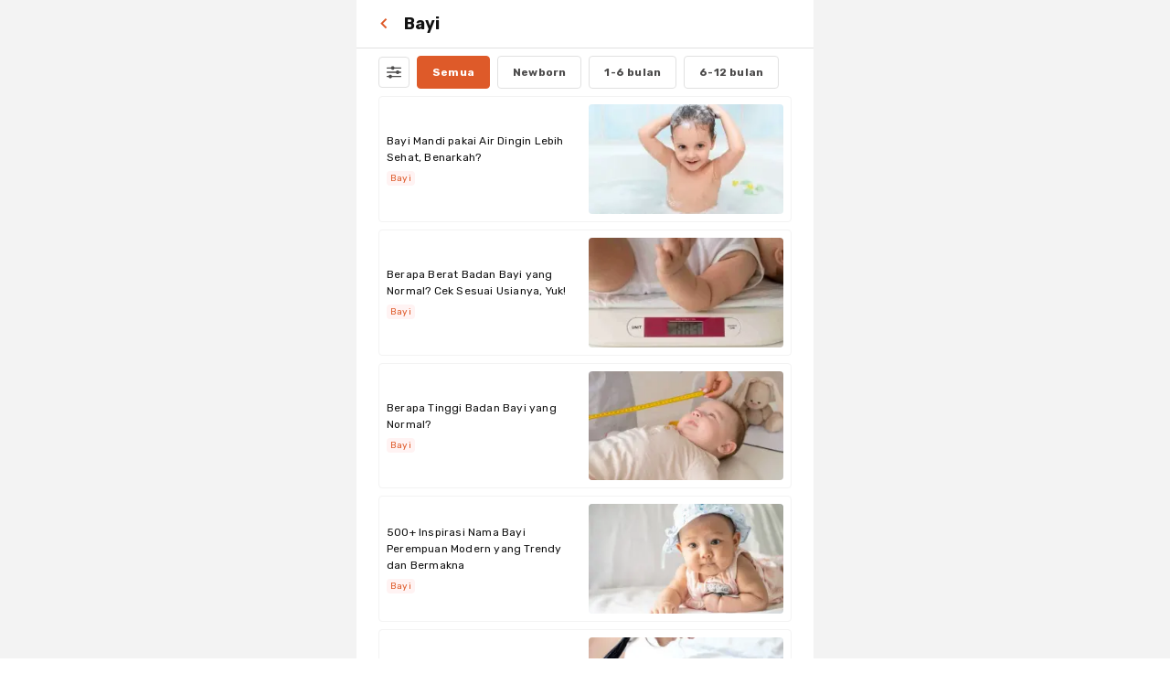

--- FILE ---
content_type: text/html; charset=utf-8
request_url: https://tentanganak.com/artikel/kategori/bayi/
body_size: 33118
content:
<!DOCTYPE html><html lang="id"><head><meta charSet="utf-8"/><meta name="viewport" content="width=device-width"/><meta name="description" content="Mendampingi Ayah dan Bunda dalam mengoptimalkan tumbuh kembang anak dan kesehatan anak melalui informasi dari sumber terpercaya."/><meta property="og:description" content="Mendampingi Ayah dan Bunda dalam mengoptimalkan tumbuh kembang anak dan kesehatan anak melalui informasi dari sumber terpercaya."/><meta property="og:url" content="https://tentanganak.com/"/><meta property="og:type" content="website"/><meta property="og:image" content="https://tentanganak.com/static/og-default.png"/><meta property="og:image:alt" content="Tentang Anak"/><meta property="og:image:width" content="300"/><meta property="og:image:height" content="400"/><meta property="og:site_name" content="Tentang Anak"/><title>Bayi - Ahlinya Kebutuhan si Kecil</title><meta name="robots" content="index,follow"/><meta property="og:title" content="Bayi - Ahlinya Kebutuhan si Kecil"/><link rel="canonical" href="https://tentanganak.com/artikel/kategori/bayi/"/><meta name="next-head-count" content="15"/><link rel="preconnect" href="https://fonts.googleapis.com"/><link rel="preconnect" href="https://fonts.gstatic.com" crossorigin="anonymous"/><link rel="icon" href="/favicon.ico" sizes="any"/><link rel="apple-touch-icon" href="/icon-192x192.png"/><meta name="application-name" content="Tentang Anak"/><meta name="apple-mobile-web-app-capable" content="yes"/><meta name="mobile-web-app-capable" content="yes"/><meta name="apple-mobile-web-app-status-bar-style" content="default"/><meta name="apple-mobile-web-app-title" content="Tentang Anak"/><meta name="format-detection" content="telephone=no"/><meta name="msapplication-tap-highlight" content="no"/><link rel="manifest" href="/manifest.webmanifest"/><meta name="theme-color" content="#DE5A29"/><link rel="preconnect" href="https://fonts.gstatic.com" crossorigin /><script id="nr" data-nscript="beforeInteractive">window.NREUM||(NREUM={});NREUM.info = {"agent":"","beacon":"bam.nr-data.net","errorBeacon":"bam.nr-data.net","licenseKey":"NRJS-0665b5c42cc2e9a89be","applicationID":"580414398","applicationTime":218.44197,"transactionName":"NFVTYEJQVkoHUUVZWg0ff1tCXFlVD0hUVGARWR4e","queueTime":0,"ttGuid":"75205441e305f11f","agentToken":null}; (window.NREUM||(NREUM={})).init={privacy:{cookies_enabled:true},ajax:{deny_list:["bam.nr-data.net"]},feature_flags:["soft_nav"],distributed_tracing:{enabled:true}};(window.NREUM||(NREUM={})).loader_config={agentID:"594386477",accountID:"3429487",trustKey:"3429487",xpid:"VwIFWFJbDxAFXFFWBgUEX1w=",licenseKey:"NRJS-0665b5c42cc2e9a89be",applicationID:"580414398",browserID:"594386477"};;/*! For license information please see nr-loader-spa-1.308.0.min.js.LICENSE.txt */
(()=>{var e,t,r={384:(e,t,r)=>{"use strict";r.d(t,{NT:()=>a,US:()=>u,Zm:()=>o,bQ:()=>d,dV:()=>c,pV:()=>l});var n=r(6154),i=r(1863),s=r(1910);const a={beacon:"bam.nr-data.net",errorBeacon:"bam.nr-data.net"};function o(){return n.gm.NREUM||(n.gm.NREUM={}),void 0===n.gm.newrelic&&(n.gm.newrelic=n.gm.NREUM),n.gm.NREUM}function c(){let e=o();return e.o||(e.o={ST:n.gm.setTimeout,SI:n.gm.setImmediate||n.gm.setInterval,CT:n.gm.clearTimeout,XHR:n.gm.XMLHttpRequest,REQ:n.gm.Request,EV:n.gm.Event,PR:n.gm.Promise,MO:n.gm.MutationObserver,FETCH:n.gm.fetch,WS:n.gm.WebSocket},(0,s.i)(...Object.values(e.o))),e}function d(e,t){let r=o();r.initializedAgents??={},t.initializedAt={ms:(0,i.t)(),date:new Date},r.initializedAgents[e]=t}function u(e,t){o()[e]=t}function l(){return function(){let e=o();const t=e.info||{};e.info={beacon:a.beacon,errorBeacon:a.errorBeacon,...t}}(),function(){let e=o();const t=e.init||{};e.init={...t}}(),c(),function(){let e=o();const t=e.loader_config||{};e.loader_config={...t}}(),o()}},782:(e,t,r)=>{"use strict";r.d(t,{T:()=>n});const n=r(860).K7.pageViewTiming},860:(e,t,r)=>{"use strict";r.d(t,{$J:()=>u,K7:()=>c,P3:()=>d,XX:()=>i,Yy:()=>o,df:()=>s,qY:()=>n,v4:()=>a});const n="events",i="jserrors",s="browser/blobs",a="rum",o="browser/logs",c={ajax:"ajax",genericEvents:"generic_events",jserrors:i,logging:"logging",metrics:"metrics",pageAction:"page_action",pageViewEvent:"page_view_event",pageViewTiming:"page_view_timing",sessionReplay:"session_replay",sessionTrace:"session_trace",softNav:"soft_navigations",spa:"spa"},d={[c.pageViewEvent]:1,[c.pageViewTiming]:2,[c.metrics]:3,[c.jserrors]:4,[c.spa]:5,[c.ajax]:6,[c.sessionTrace]:7,[c.softNav]:8,[c.sessionReplay]:9,[c.logging]:10,[c.genericEvents]:11},u={[c.pageViewEvent]:a,[c.pageViewTiming]:n,[c.ajax]:n,[c.spa]:n,[c.softNav]:n,[c.metrics]:i,[c.jserrors]:i,[c.sessionTrace]:s,[c.sessionReplay]:s,[c.logging]:o,[c.genericEvents]:"ins"}},944:(e,t,r)=>{"use strict";r.d(t,{R:()=>i});var n=r(3241);function i(e,t){"function"==typeof console.debug&&(console.debug("New Relic Warning: https://github.com/newrelic/newrelic-browser-agent/blob/main/docs/warning-codes.md#".concat(e),t),(0,n.W)({agentIdentifier:null,drained:null,type:"data",name:"warn",feature:"warn",data:{code:e,secondary:t}}))}},993:(e,t,r)=>{"use strict";r.d(t,{A$:()=>s,ET:()=>a,TZ:()=>o,p_:()=>i});var n=r(860);const i={ERROR:"ERROR",WARN:"WARN",INFO:"INFO",DEBUG:"DEBUG",TRACE:"TRACE"},s={OFF:0,ERROR:1,WARN:2,INFO:3,DEBUG:4,TRACE:5},a="log",o=n.K7.logging},1541:(e,t,r)=>{"use strict";r.d(t,{U:()=>i,f:()=>n});const n={MFE:"MFE",BA:"BA"};function i(e,t){if(2!==t?.harvestEndpointVersion)return{};const r=t.agentRef.runtime.appMetadata.agents[0].entityGuid;return e?{"source.id":e.id,"source.name":e.name,"source.type":e.type,"parent.id":e.parent?.id||r,"parent.type":e.parent?.type||n.BA}:{"entity.guid":r,appId:t.agentRef.info.applicationID}}},1687:(e,t,r)=>{"use strict";r.d(t,{Ak:()=>d,Ze:()=>h,x3:()=>u});var n=r(3241),i=r(7836),s=r(3606),a=r(860),o=r(2646);const c={};function d(e,t){const r={staged:!1,priority:a.P3[t]||0};l(e),c[e].get(t)||c[e].set(t,r)}function u(e,t){e&&c[e]&&(c[e].get(t)&&c[e].delete(t),p(e,t,!1),c[e].size&&f(e))}function l(e){if(!e)throw new Error("agentIdentifier required");c[e]||(c[e]=new Map)}function h(e="",t="feature",r=!1){if(l(e),!e||!c[e].get(t)||r)return p(e,t);c[e].get(t).staged=!0,f(e)}function f(e){const t=Array.from(c[e]);t.every(([e,t])=>t.staged)&&(t.sort((e,t)=>e[1].priority-t[1].priority),t.forEach(([t])=>{c[e].delete(t),p(e,t)}))}function p(e,t,r=!0){const a=e?i.ee.get(e):i.ee,c=s.i.handlers;if(!a.aborted&&a.backlog&&c){if((0,n.W)({agentIdentifier:e,type:"lifecycle",name:"drain",feature:t}),r){const e=a.backlog[t],r=c[t];if(r){for(let t=0;e&&t<e.length;++t)g(e[t],r);Object.entries(r).forEach(([e,t])=>{Object.values(t||{}).forEach(t=>{t[0]?.on&&t[0]?.context()instanceof o.y&&t[0].on(e,t[1])})})}}a.isolatedBacklog||delete c[t],a.backlog[t]=null,a.emit("drain-"+t,[])}}function g(e,t){var r=e[1];Object.values(t[r]||{}).forEach(t=>{var r=e[0];if(t[0]===r){var n=t[1],i=e[3],s=e[2];n.apply(i,s)}})}},1738:(e,t,r)=>{"use strict";r.d(t,{U:()=>f,Y:()=>h});var n=r(3241),i=r(9908),s=r(1863),a=r(944),o=r(5701),c=r(3969),d=r(8362),u=r(860),l=r(4261);function h(e,t,r,s){const h=s||r;!h||h[e]&&h[e]!==d.d.prototype[e]||(h[e]=function(){(0,i.p)(c.xV,["API/"+e+"/called"],void 0,u.K7.metrics,r.ee),(0,n.W)({agentIdentifier:r.agentIdentifier,drained:!!o.B?.[r.agentIdentifier],type:"data",name:"api",feature:l.Pl+e,data:{}});try{return t.apply(this,arguments)}catch(e){(0,a.R)(23,e)}})}function f(e,t,r,n,a){const o=e.info;null===r?delete o.jsAttributes[t]:o.jsAttributes[t]=r,(a||null===r)&&(0,i.p)(l.Pl+n,[(0,s.t)(),t,r],void 0,"session",e.ee)}},1741:(e,t,r)=>{"use strict";r.d(t,{W:()=>s});var n=r(944),i=r(4261);class s{#e(e,...t){if(this[e]!==s.prototype[e])return this[e](...t);(0,n.R)(35,e)}addPageAction(e,t){return this.#e(i.hG,e,t)}register(e){return this.#e(i.eY,e)}recordCustomEvent(e,t){return this.#e(i.fF,e,t)}setPageViewName(e,t){return this.#e(i.Fw,e,t)}setCustomAttribute(e,t,r){return this.#e(i.cD,e,t,r)}noticeError(e,t){return this.#e(i.o5,e,t)}setUserId(e,t=!1){return this.#e(i.Dl,e,t)}setApplicationVersion(e){return this.#e(i.nb,e)}setErrorHandler(e){return this.#e(i.bt,e)}addRelease(e,t){return this.#e(i.k6,e,t)}log(e,t){return this.#e(i.$9,e,t)}start(){return this.#e(i.d3)}finished(e){return this.#e(i.BL,e)}recordReplay(){return this.#e(i.CH)}pauseReplay(){return this.#e(i.Tb)}addToTrace(e){return this.#e(i.U2,e)}setCurrentRouteName(e){return this.#e(i.PA,e)}interaction(e){return this.#e(i.dT,e)}wrapLogger(e,t,r){return this.#e(i.Wb,e,t,r)}measure(e,t){return this.#e(i.V1,e,t)}consent(e){return this.#e(i.Pv,e)}}},1863:(e,t,r)=>{"use strict";function n(){return Math.floor(performance.now())}r.d(t,{t:()=>n})},1910:(e,t,r)=>{"use strict";r.d(t,{i:()=>s});var n=r(944);const i=new Map;function s(...e){return e.every(e=>{if(i.has(e))return i.get(e);const t="function"==typeof e?e.toString():"",r=t.includes("[native code]"),s=t.includes("nrWrapper");return r||s||(0,n.R)(64,e?.name||t),i.set(e,r),r})}},2555:(e,t,r)=>{"use strict";r.d(t,{D:()=>o,f:()=>a});var n=r(384),i=r(8122);const s={beacon:n.NT.beacon,errorBeacon:n.NT.errorBeacon,licenseKey:void 0,applicationID:void 0,sa:void 0,queueTime:void 0,applicationTime:void 0,ttGuid:void 0,user:void 0,account:void 0,product:void 0,extra:void 0,jsAttributes:{},userAttributes:void 0,atts:void 0,transactionName:void 0,tNamePlain:void 0};function a(e){try{return!!e.licenseKey&&!!e.errorBeacon&&!!e.applicationID}catch(e){return!1}}const o=e=>(0,i.a)(e,s)},2614:(e,t,r)=>{"use strict";r.d(t,{BB:()=>a,H3:()=>n,g:()=>d,iL:()=>c,tS:()=>o,uh:()=>i,wk:()=>s});const n="NRBA",i="SESSION",s=144e5,a=18e5,o={STARTED:"session-started",PAUSE:"session-pause",RESET:"session-reset",RESUME:"session-resume",UPDATE:"session-update"},c={SAME_TAB:"same-tab",CROSS_TAB:"cross-tab"},d={OFF:0,FULL:1,ERROR:2}},2646:(e,t,r)=>{"use strict";r.d(t,{y:()=>n});class n{constructor(e){this.contextId=e}}},2843:(e,t,r)=>{"use strict";r.d(t,{G:()=>s,u:()=>i});var n=r(3878);function i(e,t=!1,r,i){(0,n.DD)("visibilitychange",function(){if(t)return void("hidden"===document.visibilityState&&e());e(document.visibilityState)},r,i)}function s(e,t,r){(0,n.sp)("pagehide",e,t,r)}},3241:(e,t,r)=>{"use strict";r.d(t,{W:()=>s});var n=r(6154);const i="newrelic";function s(e={}){try{n.gm.dispatchEvent(new CustomEvent(i,{detail:e}))}catch(e){}}},3304:(e,t,r)=>{"use strict";r.d(t,{A:()=>s});var n=r(7836);const i=()=>{const e=new WeakSet;return(t,r)=>{if("object"==typeof r&&null!==r){if(e.has(r))return;e.add(r)}return r}};function s(e){try{return JSON.stringify(e,i())??""}catch(e){try{n.ee.emit("internal-error",[e])}catch(e){}return""}}},3333:(e,t,r)=>{"use strict";r.d(t,{$v:()=>u,TZ:()=>n,Xh:()=>c,Zp:()=>i,kd:()=>d,mq:()=>o,nf:()=>a,qN:()=>s});const n=r(860).K7.genericEvents,i=["auxclick","click","copy","keydown","paste","scrollend"],s=["focus","blur"],a=4,o=1e3,c=2e3,d=["PageAction","UserAction","BrowserPerformance"],u={RESOURCES:"experimental.resources",REGISTER:"register"}},3434:(e,t,r)=>{"use strict";r.d(t,{Jt:()=>s,YM:()=>d});var n=r(7836),i=r(5607);const s="nr@original:".concat(i.W),a=50;var o=Object.prototype.hasOwnProperty,c=!1;function d(e,t){return e||(e=n.ee),r.inPlace=function(e,t,n,i,s){n||(n="");const a="-"===n.charAt(0);for(let o=0;o<t.length;o++){const c=t[o],d=e[c];l(d)||(e[c]=r(d,a?c+n:n,i,c,s))}},r.flag=s,r;function r(t,r,n,c,d){return l(t)?t:(r||(r=""),nrWrapper[s]=t,function(e,t,r){if(Object.defineProperty&&Object.keys)try{return Object.keys(e).forEach(function(r){Object.defineProperty(t,r,{get:function(){return e[r]},set:function(t){return e[r]=t,t}})}),t}catch(e){u([e],r)}for(var n in e)o.call(e,n)&&(t[n]=e[n])}(t,nrWrapper,e),nrWrapper);function nrWrapper(){var s,o,l,h;let f;try{o=this,s=[...arguments],l="function"==typeof n?n(s,o):n||{}}catch(t){u([t,"",[s,o,c],l],e)}i(r+"start",[s,o,c],l,d);const p=performance.now();let g;try{return h=t.apply(o,s),g=performance.now(),h}catch(e){throw g=performance.now(),i(r+"err",[s,o,e],l,d),f=e,f}finally{const e=g-p,t={start:p,end:g,duration:e,isLongTask:e>=a,methodName:c,thrownError:f};t.isLongTask&&i("long-task",[t,o],l,d),i(r+"end",[s,o,h],l,d)}}}function i(r,n,i,s){if(!c||t){var a=c;c=!0;try{e.emit(r,n,i,t,s)}catch(t){u([t,r,n,i],e)}c=a}}}function u(e,t){t||(t=n.ee);try{t.emit("internal-error",e)}catch(e){}}function l(e){return!(e&&"function"==typeof e&&e.apply&&!e[s])}},3606:(e,t,r)=>{"use strict";r.d(t,{i:()=>s});var n=r(9908);s.on=a;var i=s.handlers={};function s(e,t,r,s){a(s||n.d,i,e,t,r)}function a(e,t,r,i,s){s||(s="feature"),e||(e=n.d);var a=t[s]=t[s]||{};(a[r]=a[r]||[]).push([e,i])}},3738:(e,t,r)=>{"use strict";r.d(t,{He:()=>i,Kp:()=>o,Lc:()=>d,Rz:()=>u,TZ:()=>n,bD:()=>s,d3:()=>a,jx:()=>l,sl:()=>h,uP:()=>c});const n=r(860).K7.sessionTrace,i="bstResource",s="resource",a="-start",o="-end",c="fn"+a,d="fn"+o,u="pushState",l=1e3,h=3e4},3785:(e,t,r)=>{"use strict";r.d(t,{R:()=>c,b:()=>d});var n=r(9908),i=r(1863),s=r(860),a=r(3969),o=r(993);function c(e,t,r={},c=o.p_.INFO,d=!0,u,l=(0,i.t)()){(0,n.p)(a.xV,["API/logging/".concat(c.toLowerCase(),"/called")],void 0,s.K7.metrics,e),(0,n.p)(o.ET,[l,t,r,c,d,u],void 0,s.K7.logging,e)}function d(e){return"string"==typeof e&&Object.values(o.p_).some(t=>t===e.toUpperCase().trim())}},3878:(e,t,r)=>{"use strict";function n(e,t){return{capture:e,passive:!1,signal:t}}function i(e,t,r=!1,i){window.addEventListener(e,t,n(r,i))}function s(e,t,r=!1,i){document.addEventListener(e,t,n(r,i))}r.d(t,{DD:()=>s,jT:()=>n,sp:()=>i})},3962:(e,t,r)=>{"use strict";r.d(t,{AM:()=>a,O2:()=>l,OV:()=>s,Qu:()=>h,TZ:()=>c,ih:()=>f,pP:()=>o,t1:()=>u,tC:()=>i,wD:()=>d});var n=r(860);const i=["click","keydown","submit"],s="popstate",a="api",o="initialPageLoad",c=n.K7.softNav,d=5e3,u=500,l={INITIAL_PAGE_LOAD:"",ROUTE_CHANGE:1,UNSPECIFIED:2},h={INTERACTION:1,AJAX:2,CUSTOM_END:3,CUSTOM_TRACER:4},f={IP:"in progress",PF:"pending finish",FIN:"finished",CAN:"cancelled"}},3969:(e,t,r)=>{"use strict";r.d(t,{TZ:()=>n,XG:()=>o,rs:()=>i,xV:()=>a,z_:()=>s});const n=r(860).K7.metrics,i="sm",s="cm",a="storeSupportabilityMetrics",o="storeEventMetrics"},4234:(e,t,r)=>{"use strict";r.d(t,{W:()=>s});var n=r(7836),i=r(1687);class s{constructor(e,t){this.agentIdentifier=e,this.ee=n.ee.get(e),this.featureName=t,this.blocked=!1}deregisterDrain(){(0,i.x3)(this.agentIdentifier,this.featureName)}}},4261:(e,t,r)=>{"use strict";r.d(t,{$9:()=>u,BL:()=>c,CH:()=>p,Dl:()=>R,Fw:()=>w,PA:()=>v,Pl:()=>n,Pv:()=>A,Tb:()=>h,U2:()=>a,V1:()=>E,Wb:()=>T,bt:()=>y,cD:()=>b,d3:()=>x,dT:()=>d,eY:()=>g,fF:()=>f,hG:()=>s,hw:()=>i,k6:()=>o,nb:()=>m,o5:()=>l});const n="api-",i=n+"ixn-",s="addPageAction",a="addToTrace",o="addRelease",c="finished",d="interaction",u="log",l="noticeError",h="pauseReplay",f="recordCustomEvent",p="recordReplay",g="register",m="setApplicationVersion",v="setCurrentRouteName",b="setCustomAttribute",y="setErrorHandler",w="setPageViewName",R="setUserId",x="start",T="wrapLogger",E="measure",A="consent"},5205:(e,t,r)=>{"use strict";r.d(t,{j:()=>S});var n=r(384),i=r(1741);var s=r(2555),a=r(3333);const o=e=>{if(!e||"string"!=typeof e)return!1;try{document.createDocumentFragment().querySelector(e)}catch{return!1}return!0};var c=r(2614),d=r(944),u=r(8122);const l="[data-nr-mask]",h=e=>(0,u.a)(e,(()=>{const e={feature_flags:[],experimental:{allow_registered_children:!1,resources:!1},mask_selector:"*",block_selector:"[data-nr-block]",mask_input_options:{color:!1,date:!1,"datetime-local":!1,email:!1,month:!1,number:!1,range:!1,search:!1,tel:!1,text:!1,time:!1,url:!1,week:!1,textarea:!1,select:!1,password:!0}};return{ajax:{deny_list:void 0,block_internal:!0,enabled:!0,autoStart:!0},api:{get allow_registered_children(){return e.feature_flags.includes(a.$v.REGISTER)||e.experimental.allow_registered_children},set allow_registered_children(t){e.experimental.allow_registered_children=t},duplicate_registered_data:!1},browser_consent_mode:{enabled:!1},distributed_tracing:{enabled:void 0,exclude_newrelic_header:void 0,cors_use_newrelic_header:void 0,cors_use_tracecontext_headers:void 0,allowed_origins:void 0},get feature_flags(){return e.feature_flags},set feature_flags(t){e.feature_flags=t},generic_events:{enabled:!0,autoStart:!0},harvest:{interval:30},jserrors:{enabled:!0,autoStart:!0},logging:{enabled:!0,autoStart:!0},metrics:{enabled:!0,autoStart:!0},obfuscate:void 0,page_action:{enabled:!0},page_view_event:{enabled:!0,autoStart:!0},page_view_timing:{enabled:!0,autoStart:!0},performance:{capture_marks:!1,capture_measures:!1,capture_detail:!0,resources:{get enabled(){return e.feature_flags.includes(a.$v.RESOURCES)||e.experimental.resources},set enabled(t){e.experimental.resources=t},asset_types:[],first_party_domains:[],ignore_newrelic:!0}},privacy:{cookies_enabled:!0},proxy:{assets:void 0,beacon:void 0},session:{expiresMs:c.wk,inactiveMs:c.BB},session_replay:{autoStart:!0,enabled:!1,preload:!1,sampling_rate:10,error_sampling_rate:100,collect_fonts:!1,inline_images:!1,fix_stylesheets:!0,mask_all_inputs:!0,get mask_text_selector(){return e.mask_selector},set mask_text_selector(t){o(t)?e.mask_selector="".concat(t,",").concat(l):""===t||null===t?e.mask_selector=l:(0,d.R)(5,t)},get block_class(){return"nr-block"},get ignore_class(){return"nr-ignore"},get mask_text_class(){return"nr-mask"},get block_selector(){return e.block_selector},set block_selector(t){o(t)?e.block_selector+=",".concat(t):""!==t&&(0,d.R)(6,t)},get mask_input_options(){return e.mask_input_options},set mask_input_options(t){t&&"object"==typeof t?e.mask_input_options={...t,password:!0}:(0,d.R)(7,t)}},session_trace:{enabled:!0,autoStart:!0},soft_navigations:{enabled:!0,autoStart:!0},spa:{enabled:!0,autoStart:!0},ssl:void 0,user_actions:{enabled:!0,elementAttributes:["id","className","tagName","type"]}}})());var f=r(6154),p=r(9324);let g=0;const m={buildEnv:p.F3,distMethod:p.Xs,version:p.xv,originTime:f.WN},v={consented:!1},b={appMetadata:{},get consented(){return this.session?.state?.consent||v.consented},set consented(e){v.consented=e},customTransaction:void 0,denyList:void 0,disabled:!1,harvester:void 0,isolatedBacklog:!1,isRecording:!1,loaderType:void 0,maxBytes:3e4,obfuscator:void 0,onerror:void 0,ptid:void 0,releaseIds:{},session:void 0,timeKeeper:void 0,registeredEntities:[],jsAttributesMetadata:{bytes:0},get harvestCount(){return++g}},y=e=>{const t=(0,u.a)(e,b),r=Object.keys(m).reduce((e,t)=>(e[t]={value:m[t],writable:!1,configurable:!0,enumerable:!0},e),{});return Object.defineProperties(t,r)};var w=r(5701);const R=e=>{const t=e.startsWith("http");e+="/",r.p=t?e:"https://"+e};var x=r(7836),T=r(3241);const E={accountID:void 0,trustKey:void 0,agentID:void 0,licenseKey:void 0,applicationID:void 0,xpid:void 0},A=e=>(0,u.a)(e,E),_=new Set;function S(e,t={},r,a){let{init:o,info:c,loader_config:d,runtime:u={},exposed:l=!0}=t;if(!c){const e=(0,n.pV)();o=e.init,c=e.info,d=e.loader_config}e.init=h(o||{}),e.loader_config=A(d||{}),c.jsAttributes??={},f.bv&&(c.jsAttributes.isWorker=!0),e.info=(0,s.D)(c);const p=e.init,g=[c.beacon,c.errorBeacon];_.has(e.agentIdentifier)||(p.proxy.assets&&(R(p.proxy.assets),g.push(p.proxy.assets)),p.proxy.beacon&&g.push(p.proxy.beacon),e.beacons=[...g],function(e){const t=(0,n.pV)();Object.getOwnPropertyNames(i.W.prototype).forEach(r=>{const n=i.W.prototype[r];if("function"!=typeof n||"constructor"===n)return;let s=t[r];e[r]&&!1!==e.exposed&&"micro-agent"!==e.runtime?.loaderType&&(t[r]=(...t)=>{const n=e[r](...t);return s?s(...t):n})})}(e),(0,n.US)("activatedFeatures",w.B)),u.denyList=[...p.ajax.deny_list||[],...p.ajax.block_internal?g:[]],u.ptid=e.agentIdentifier,u.loaderType=r,e.runtime=y(u),_.has(e.agentIdentifier)||(e.ee=x.ee.get(e.agentIdentifier),e.exposed=l,(0,T.W)({agentIdentifier:e.agentIdentifier,drained:!!w.B?.[e.agentIdentifier],type:"lifecycle",name:"initialize",feature:void 0,data:e.config})),_.add(e.agentIdentifier)}},5270:(e,t,r)=>{"use strict";r.d(t,{Aw:()=>a,SR:()=>s,rF:()=>o});var n=r(384),i=r(7767);function s(e){return!!(0,n.dV)().o.MO&&(0,i.V)(e)&&!0===e?.session_trace.enabled}function a(e){return!0===e?.session_replay.preload&&s(e)}function o(e,t){try{if("string"==typeof t?.type){if("password"===t.type.toLowerCase())return"*".repeat(e?.length||0);if(void 0!==t?.dataset?.nrUnmask||t?.classList?.contains("nr-unmask"))return e}}catch(e){}return"string"==typeof e?e.replace(/[\S]/g,"*"):"*".repeat(e?.length||0)}},5289:(e,t,r)=>{"use strict";r.d(t,{GG:()=>a,Qr:()=>c,sB:()=>o});var n=r(3878),i=r(6389);function s(){return"undefined"==typeof document||"complete"===document.readyState}function a(e,t){if(s())return e();const r=(0,i.J)(e),a=setInterval(()=>{s()&&(clearInterval(a),r())},500);(0,n.sp)("load",r,t)}function o(e){if(s())return e();(0,n.DD)("DOMContentLoaded",e)}function c(e){if(s())return e();(0,n.sp)("popstate",e)}},5607:(e,t,r)=>{"use strict";r.d(t,{W:()=>n});const n=(0,r(9566).bz)()},5701:(e,t,r)=>{"use strict";r.d(t,{B:()=>s,t:()=>a});var n=r(3241);const i=new Set,s={};function a(e,t){const r=t.agentIdentifier;s[r]??={},e&&"object"==typeof e&&(i.has(r)||(t.ee.emit("rumresp",[e]),s[r]=e,i.add(r),(0,n.W)({agentIdentifier:r,loaded:!0,drained:!0,type:"lifecycle",name:"load",feature:void 0,data:e})))}},6154:(e,t,r)=>{"use strict";r.d(t,{OF:()=>d,RI:()=>i,WN:()=>h,bv:()=>s,eN:()=>f,gm:()=>a,lR:()=>l,m:()=>c,mw:()=>o,sb:()=>u});var n=r(1863);const i="undefined"!=typeof window&&!!window.document,s="undefined"!=typeof WorkerGlobalScope&&("undefined"!=typeof self&&self instanceof WorkerGlobalScope&&self.navigator instanceof WorkerNavigator||"undefined"!=typeof globalThis&&globalThis instanceof WorkerGlobalScope&&globalThis.navigator instanceof WorkerNavigator),a=i?window:"undefined"!=typeof WorkerGlobalScope&&("undefined"!=typeof self&&self instanceof WorkerGlobalScope&&self||"undefined"!=typeof globalThis&&globalThis instanceof WorkerGlobalScope&&globalThis),o=Boolean("hidden"===a?.document?.visibilityState),c=""+a?.location,d=/iPad|iPhone|iPod/.test(a.navigator?.userAgent),u=d&&"undefined"==typeof SharedWorker,l=(()=>{const e=a.navigator?.userAgent?.match(/Firefox[/\s](\d+\.\d+)/);return Array.isArray(e)&&e.length>=2?+e[1]:0})(),h=Date.now()-(0,n.t)(),f=()=>"undefined"!=typeof PerformanceNavigationTiming&&a?.performance?.getEntriesByType("navigation")?.[0]?.responseStart},6344:(e,t,r)=>{"use strict";r.d(t,{BB:()=>u,Qb:()=>l,TZ:()=>i,Ug:()=>a,Vh:()=>s,_s:()=>o,bc:()=>d,yP:()=>c});var n=r(2614);const i=r(860).K7.sessionReplay,s="errorDuringReplay",a=.12,o={DomContentLoaded:0,Load:1,FullSnapshot:2,IncrementalSnapshot:3,Meta:4,Custom:5},c={[n.g.ERROR]:15e3,[n.g.FULL]:3e5,[n.g.OFF]:0},d={RESET:{message:"Session was reset",sm:"Reset"},IMPORT:{message:"Recorder failed to import",sm:"Import"},TOO_MANY:{message:"429: Too Many Requests",sm:"Too-Many"},TOO_BIG:{message:"Payload was too large",sm:"Too-Big"},CROSS_TAB:{message:"Session Entity was set to OFF on another tab",sm:"Cross-Tab"},ENTITLEMENTS:{message:"Session Replay is not allowed and will not be started",sm:"Entitlement"}},u=5e3,l={API:"api",RESUME:"resume",SWITCH_TO_FULL:"switchToFull",INITIALIZE:"initialize",PRELOAD:"preload"}},6389:(e,t,r)=>{"use strict";function n(e,t=500,r={}){const n=r?.leading||!1;let i;return(...r)=>{n&&void 0===i&&(e.apply(this,r),i=setTimeout(()=>{i=clearTimeout(i)},t)),n||(clearTimeout(i),i=setTimeout(()=>{e.apply(this,r)},t))}}function i(e){let t=!1;return(...r)=>{t||(t=!0,e.apply(this,r))}}r.d(t,{J:()=>i,s:()=>n})},6630:(e,t,r)=>{"use strict";r.d(t,{T:()=>n});const n=r(860).K7.pageViewEvent},6774:(e,t,r)=>{"use strict";r.d(t,{T:()=>n});const n=r(860).K7.jserrors},7295:(e,t,r)=>{"use strict";r.d(t,{Xv:()=>a,gX:()=>i,iW:()=>s});var n=[];function i(e){if(!e||s(e))return!1;if(0===n.length)return!0;if("*"===n[0].hostname)return!1;for(var t=0;t<n.length;t++){var r=n[t];if(r.hostname.test(e.hostname)&&r.pathname.test(e.pathname))return!1}return!0}function s(e){return void 0===e.hostname}function a(e){if(n=[],e&&e.length)for(var t=0;t<e.length;t++){let r=e[t];if(!r)continue;if("*"===r)return void(n=[{hostname:"*"}]);0===r.indexOf("http://")?r=r.substring(7):0===r.indexOf("https://")&&(r=r.substring(8));const i=r.indexOf("/");let s,a;i>0?(s=r.substring(0,i),a=r.substring(i)):(s=r,a="*");let[c]=s.split(":");n.push({hostname:o(c),pathname:o(a,!0)})}}function o(e,t=!1){const r=e.replace(/[.+?^${}()|[\]\\]/g,e=>"\\"+e).replace(/\*/g,".*?");return new RegExp((t?"^":"")+r+"$")}},7485:(e,t,r)=>{"use strict";r.d(t,{D:()=>i});var n=r(6154);function i(e){if(0===(e||"").indexOf("data:"))return{protocol:"data"};try{const t=new URL(e,location.href),r={port:t.port,hostname:t.hostname,pathname:t.pathname,search:t.search,protocol:t.protocol.slice(0,t.protocol.indexOf(":")),sameOrigin:t.protocol===n.gm?.location?.protocol&&t.host===n.gm?.location?.host};return r.port&&""!==r.port||("http:"===t.protocol&&(r.port="80"),"https:"===t.protocol&&(r.port="443")),r.pathname&&""!==r.pathname?r.pathname.startsWith("/")||(r.pathname="/".concat(r.pathname)):r.pathname="/",r}catch(e){return{}}}},7699:(e,t,r)=>{"use strict";r.d(t,{It:()=>s,KC:()=>o,No:()=>i,qh:()=>a});var n=r(860);const i=16e3,s=1e6,a="SESSION_ERROR",o={[n.K7.logging]:!0,[n.K7.genericEvents]:!1,[n.K7.jserrors]:!1,[n.K7.ajax]:!1}},7767:(e,t,r)=>{"use strict";r.d(t,{V:()=>i});var n=r(6154);const i=e=>n.RI&&!0===e?.privacy.cookies_enabled},7836:(e,t,r)=>{"use strict";r.d(t,{P:()=>o,ee:()=>c});var n=r(384),i=r(8990),s=r(2646),a=r(5607);const o="nr@context:".concat(a.W),c=function e(t,r){var n={},a={},u={},l=!1;try{l=16===r.length&&d.initializedAgents?.[r]?.runtime.isolatedBacklog}catch(e){}var h={on:p,addEventListener:p,removeEventListener:function(e,t){var r=n[e];if(!r)return;for(var i=0;i<r.length;i++)r[i]===t&&r.splice(i,1)},emit:function(e,r,n,i,s){!1!==s&&(s=!0);if(c.aborted&&!i)return;t&&s&&t.emit(e,r,n);var o=f(n);g(e).forEach(e=>{e.apply(o,r)});var d=v()[a[e]];d&&d.push([h,e,r,o]);return o},get:m,listeners:g,context:f,buffer:function(e,t){const r=v();if(t=t||"feature",h.aborted)return;Object.entries(e||{}).forEach(([e,n])=>{a[n]=t,t in r||(r[t]=[])})},abort:function(){h._aborted=!0,Object.keys(h.backlog).forEach(e=>{delete h.backlog[e]})},isBuffering:function(e){return!!v()[a[e]]},debugId:r,backlog:l?{}:t&&"object"==typeof t.backlog?t.backlog:{},isolatedBacklog:l};return Object.defineProperty(h,"aborted",{get:()=>{let e=h._aborted||!1;return e||(t&&(e=t.aborted),e)}}),h;function f(e){return e&&e instanceof s.y?e:e?(0,i.I)(e,o,()=>new s.y(o)):new s.y(o)}function p(e,t){n[e]=g(e).concat(t)}function g(e){return n[e]||[]}function m(t){return u[t]=u[t]||e(h,t)}function v(){return h.backlog}}(void 0,"globalEE"),d=(0,n.Zm)();d.ee||(d.ee=c)},8122:(e,t,r)=>{"use strict";r.d(t,{a:()=>i});var n=r(944);function i(e,t){try{if(!e||"object"!=typeof e)return(0,n.R)(3);if(!t||"object"!=typeof t)return(0,n.R)(4);const r=Object.create(Object.getPrototypeOf(t),Object.getOwnPropertyDescriptors(t)),s=0===Object.keys(r).length?e:r;for(let a in s)if(void 0!==e[a])try{if(null===e[a]){r[a]=null;continue}Array.isArray(e[a])&&Array.isArray(t[a])?r[a]=Array.from(new Set([...e[a],...t[a]])):"object"==typeof e[a]&&"object"==typeof t[a]?r[a]=i(e[a],t[a]):r[a]=e[a]}catch(e){r[a]||(0,n.R)(1,e)}return r}catch(e){(0,n.R)(2,e)}}},8139:(e,t,r)=>{"use strict";r.d(t,{u:()=>h});var n=r(7836),i=r(3434),s=r(8990),a=r(6154);const o={},c=a.gm.XMLHttpRequest,d="addEventListener",u="removeEventListener",l="nr@wrapped:".concat(n.P);function h(e){var t=function(e){return(e||n.ee).get("events")}(e);if(o[t.debugId]++)return t;o[t.debugId]=1;var r=(0,i.YM)(t,!0);function h(e){r.inPlace(e,[d,u],"-",p)}function p(e,t){return e[1]}return"getPrototypeOf"in Object&&(a.RI&&f(document,h),c&&f(c.prototype,h),f(a.gm,h)),t.on(d+"-start",function(e,t){var n=e[1];if(null!==n&&("function"==typeof n||"object"==typeof n)&&"newrelic"!==e[0]){var i=(0,s.I)(n,l,function(){var e={object:function(){if("function"!=typeof n.handleEvent)return;return n.handleEvent.apply(n,arguments)},function:n}[typeof n];return e?r(e,"fn-",null,e.name||"anonymous"):n});this.wrapped=e[1]=i}}),t.on(u+"-start",function(e){e[1]=this.wrapped||e[1]}),t}function f(e,t,...r){let n=e;for(;"object"==typeof n&&!Object.prototype.hasOwnProperty.call(n,d);)n=Object.getPrototypeOf(n);n&&t(n,...r)}},8362:(e,t,r)=>{"use strict";r.d(t,{d:()=>s});var n=r(9566),i=r(1741);class s extends i.W{agentIdentifier=(0,n.LA)(16)}},8374:(e,t,r)=>{r.nc=(()=>{try{return document?.currentScript?.nonce}catch(e){}return""})()},8990:(e,t,r)=>{"use strict";r.d(t,{I:()=>i});var n=Object.prototype.hasOwnProperty;function i(e,t,r){if(n.call(e,t))return e[t];var i=r();if(Object.defineProperty&&Object.keys)try{return Object.defineProperty(e,t,{value:i,writable:!0,enumerable:!1}),i}catch(e){}return e[t]=i,i}},9119:(e,t,r)=>{"use strict";r.d(t,{L:()=>s});var n=/([^?#]*)[^#]*(#[^?]*|$).*/,i=/([^?#]*)().*/;function s(e,t){return e?e.replace(t?n:i,"$1$2"):e}},9300:(e,t,r)=>{"use strict";r.d(t,{T:()=>n});const n=r(860).K7.ajax},9324:(e,t,r)=>{"use strict";r.d(t,{AJ:()=>a,F3:()=>i,Xs:()=>s,Yq:()=>o,xv:()=>n});const n="1.308.0",i="PROD",s="CDN",a="@newrelic/rrweb",o="1.0.1"},9566:(e,t,r)=>{"use strict";r.d(t,{LA:()=>o,ZF:()=>c,bz:()=>a,el:()=>d});var n=r(6154);const i="xxxxxxxx-xxxx-4xxx-yxxx-xxxxxxxxxxxx";function s(e,t){return e?15&e[t]:16*Math.random()|0}function a(){const e=n.gm?.crypto||n.gm?.msCrypto;let t,r=0;return e&&e.getRandomValues&&(t=e.getRandomValues(new Uint8Array(30))),i.split("").map(e=>"x"===e?s(t,r++).toString(16):"y"===e?(3&s()|8).toString(16):e).join("")}function o(e){const t=n.gm?.crypto||n.gm?.msCrypto;let r,i=0;t&&t.getRandomValues&&(r=t.getRandomValues(new Uint8Array(e)));const a=[];for(var o=0;o<e;o++)a.push(s(r,i++).toString(16));return a.join("")}function c(){return o(16)}function d(){return o(32)}},9908:(e,t,r)=>{"use strict";r.d(t,{d:()=>n,p:()=>i});var n=r(7836).ee.get("handle");function i(e,t,r,i,s){s?(s.buffer([e],i),s.emit(e,t,r)):(n.buffer([e],i),n.emit(e,t,r))}}},n={};function i(e){var t=n[e];if(void 0!==t)return t.exports;var s=n[e]={exports:{}};return r[e](s,s.exports,i),s.exports}i.m=r,i.d=(e,t)=>{for(var r in t)i.o(t,r)&&!i.o(e,r)&&Object.defineProperty(e,r,{enumerable:!0,get:t[r]})},i.f={},i.e=e=>Promise.all(Object.keys(i.f).reduce((t,r)=>(i.f[r](e,t),t),[])),i.u=e=>({212:"nr-spa-compressor",249:"nr-spa-recorder",478:"nr-spa"}[e]+"-1.308.0.min.js"),i.o=(e,t)=>Object.prototype.hasOwnProperty.call(e,t),e={},t="NRBA-1.308.0.PROD:",i.l=(r,n,s,a)=>{if(e[r])e[r].push(n);else{var o,c;if(void 0!==s)for(var d=document.getElementsByTagName("script"),u=0;u<d.length;u++){var l=d[u];if(l.getAttribute("src")==r||l.getAttribute("data-webpack")==t+s){o=l;break}}if(!o){c=!0;var h={478:"sha512-RSfSVnmHk59T/uIPbdSE0LPeqcEdF4/+XhfJdBuccH5rYMOEZDhFdtnh6X6nJk7hGpzHd9Ujhsy7lZEz/ORYCQ==",249:"sha512-ehJXhmntm85NSqW4MkhfQqmeKFulra3klDyY0OPDUE+sQ3GokHlPh1pmAzuNy//3j4ac6lzIbmXLvGQBMYmrkg==",212:"sha512-B9h4CR46ndKRgMBcK+j67uSR2RCnJfGefU+A7FrgR/k42ovXy5x/MAVFiSvFxuVeEk/pNLgvYGMp1cBSK/G6Fg=="};(o=document.createElement("script")).charset="utf-8",i.nc&&o.setAttribute("nonce",i.nc),o.setAttribute("data-webpack",t+s),o.src=r,0!==o.src.indexOf(window.location.origin+"/")&&(o.crossOrigin="anonymous"),h[a]&&(o.integrity=h[a])}e[r]=[n];var f=(t,n)=>{o.onerror=o.onload=null,clearTimeout(p);var i=e[r];if(delete e[r],o.parentNode&&o.parentNode.removeChild(o),i&&i.forEach(e=>e(n)),t)return t(n)},p=setTimeout(f.bind(null,void 0,{type:"timeout",target:o}),12e4);o.onerror=f.bind(null,o.onerror),o.onload=f.bind(null,o.onload),c&&document.head.appendChild(o)}},i.r=e=>{"undefined"!=typeof Symbol&&Symbol.toStringTag&&Object.defineProperty(e,Symbol.toStringTag,{value:"Module"}),Object.defineProperty(e,"__esModule",{value:!0})},i.p="https://js-agent.newrelic.com/",(()=>{var e={38:0,788:0};i.f.j=(t,r)=>{var n=i.o(e,t)?e[t]:void 0;if(0!==n)if(n)r.push(n[2]);else{var s=new Promise((r,i)=>n=e[t]=[r,i]);r.push(n[2]=s);var a=i.p+i.u(t),o=new Error;i.l(a,r=>{if(i.o(e,t)&&(0!==(n=e[t])&&(e[t]=void 0),n)){var s=r&&("load"===r.type?"missing":r.type),a=r&&r.target&&r.target.src;o.message="Loading chunk "+t+" failed: ("+s+": "+a+")",o.name="ChunkLoadError",o.type=s,o.request=a,n[1](o)}},"chunk-"+t,t)}};var t=(t,r)=>{var n,s,[a,o,c]=r,d=0;if(a.some(t=>0!==e[t])){for(n in o)i.o(o,n)&&(i.m[n]=o[n]);if(c)c(i)}for(t&&t(r);d<a.length;d++)s=a[d],i.o(e,s)&&e[s]&&e[s][0](),e[s]=0},r=self["webpackChunk:NRBA-1.308.0.PROD"]=self["webpackChunk:NRBA-1.308.0.PROD"]||[];r.forEach(t.bind(null,0)),r.push=t.bind(null,r.push.bind(r))})(),(()=>{"use strict";i(8374);var e=i(8362),t=i(860);const r=Object.values(t.K7);var n=i(5205);var s=i(9908),a=i(1863),o=i(4261),c=i(1738);var d=i(1687),u=i(4234),l=i(5289),h=i(6154),f=i(944),p=i(5270),g=i(7767),m=i(6389),v=i(7699);class b extends u.W{constructor(e,t){super(e.agentIdentifier,t),this.agentRef=e,this.abortHandler=void 0,this.featAggregate=void 0,this.loadedSuccessfully=void 0,this.onAggregateImported=new Promise(e=>{this.loadedSuccessfully=e}),this.deferred=Promise.resolve(),!1===e.init[this.featureName].autoStart?this.deferred=new Promise((t,r)=>{this.ee.on("manual-start-all",(0,m.J)(()=>{(0,d.Ak)(e.agentIdentifier,this.featureName),t()}))}):(0,d.Ak)(e.agentIdentifier,t)}importAggregator(e,t,r={}){if(this.featAggregate)return;const n=async()=>{let n;await this.deferred;try{if((0,g.V)(e.init)){const{setupAgentSession:t}=await i.e(478).then(i.bind(i,8766));n=t(e)}}catch(e){(0,f.R)(20,e),this.ee.emit("internal-error",[e]),(0,s.p)(v.qh,[e],void 0,this.featureName,this.ee)}try{if(!this.#t(this.featureName,n,e.init))return(0,d.Ze)(this.agentIdentifier,this.featureName),void this.loadedSuccessfully(!1);const{Aggregate:i}=await t();this.featAggregate=new i(e,r),e.runtime.harvester.initializedAggregates.push(this.featAggregate),this.loadedSuccessfully(!0)}catch(e){(0,f.R)(34,e),this.abortHandler?.(),(0,d.Ze)(this.agentIdentifier,this.featureName,!0),this.loadedSuccessfully(!1),this.ee&&this.ee.abort()}};h.RI?(0,l.GG)(()=>n(),!0):n()}#t(e,r,n){if(this.blocked)return!1;switch(e){case t.K7.sessionReplay:return(0,p.SR)(n)&&!!r;case t.K7.sessionTrace:return!!r;default:return!0}}}var y=i(6630),w=i(2614),R=i(3241);class x extends b{static featureName=y.T;constructor(e){var t;super(e,y.T),this.setupInspectionEvents(e.agentIdentifier),t=e,(0,c.Y)(o.Fw,function(e,r){"string"==typeof e&&("/"!==e.charAt(0)&&(e="/"+e),t.runtime.customTransaction=(r||"http://custom.transaction")+e,(0,s.p)(o.Pl+o.Fw,[(0,a.t)()],void 0,void 0,t.ee))},t),this.importAggregator(e,()=>i.e(478).then(i.bind(i,2467)))}setupInspectionEvents(e){const t=(t,r)=>{t&&(0,R.W)({agentIdentifier:e,timeStamp:t.timeStamp,loaded:"complete"===t.target.readyState,type:"window",name:r,data:t.target.location+""})};(0,l.sB)(e=>{t(e,"DOMContentLoaded")}),(0,l.GG)(e=>{t(e,"load")}),(0,l.Qr)(e=>{t(e,"navigate")}),this.ee.on(w.tS.UPDATE,(t,r)=>{(0,R.W)({agentIdentifier:e,type:"lifecycle",name:"session",data:r})})}}var T=i(384);class E extends e.d{constructor(e){var t;(super(),h.gm)?(this.features={},(0,T.bQ)(this.agentIdentifier,this),this.desiredFeatures=new Set(e.features||[]),this.desiredFeatures.add(x),(0,n.j)(this,e,e.loaderType||"agent"),t=this,(0,c.Y)(o.cD,function(e,r,n=!1){if("string"==typeof e){if(["string","number","boolean"].includes(typeof r)||null===r)return(0,c.U)(t,e,r,o.cD,n);(0,f.R)(40,typeof r)}else(0,f.R)(39,typeof e)},t),function(e){(0,c.Y)(o.Dl,function(t,r=!1){if("string"!=typeof t&&null!==t)return void(0,f.R)(41,typeof t);const n=e.info.jsAttributes["enduser.id"];r&&null!=n&&n!==t?(0,s.p)(o.Pl+"setUserIdAndResetSession",[t],void 0,"session",e.ee):(0,c.U)(e,"enduser.id",t,o.Dl,!0)},e)}(this),function(e){(0,c.Y)(o.nb,function(t){if("string"==typeof t||null===t)return(0,c.U)(e,"application.version",t,o.nb,!1);(0,f.R)(42,typeof t)},e)}(this),function(e){(0,c.Y)(o.d3,function(){e.ee.emit("manual-start-all")},e)}(this),function(e){(0,c.Y)(o.Pv,function(t=!0){if("boolean"==typeof t){if((0,s.p)(o.Pl+o.Pv,[t],void 0,"session",e.ee),e.runtime.consented=t,t){const t=e.features.page_view_event;t.onAggregateImported.then(e=>{const r=t.featAggregate;e&&!r.sentRum&&r.sendRum()})}}else(0,f.R)(65,typeof t)},e)}(this),this.run()):(0,f.R)(21)}get config(){return{info:this.info,init:this.init,loader_config:this.loader_config,runtime:this.runtime}}get api(){return this}run(){try{const e=function(e){const t={};return r.forEach(r=>{t[r]=!!e[r]?.enabled}),t}(this.init),n=[...this.desiredFeatures];n.sort((e,r)=>t.P3[e.featureName]-t.P3[r.featureName]),n.forEach(r=>{if(!e[r.featureName]&&r.featureName!==t.K7.pageViewEvent)return;if(r.featureName===t.K7.spa)return void(0,f.R)(67);const n=function(e){switch(e){case t.K7.ajax:return[t.K7.jserrors];case t.K7.sessionTrace:return[t.K7.ajax,t.K7.pageViewEvent];case t.K7.sessionReplay:return[t.K7.sessionTrace];case t.K7.pageViewTiming:return[t.K7.pageViewEvent];default:return[]}}(r.featureName).filter(e=>!(e in this.features));n.length>0&&(0,f.R)(36,{targetFeature:r.featureName,missingDependencies:n}),this.features[r.featureName]=new r(this)})}catch(e){(0,f.R)(22,e);for(const e in this.features)this.features[e].abortHandler?.();const t=(0,T.Zm)();delete t.initializedAgents[this.agentIdentifier]?.features,delete this.sharedAggregator;return t.ee.get(this.agentIdentifier).abort(),!1}}}var A=i(2843),_=i(782);class S extends b{static featureName=_.T;constructor(e){super(e,_.T),h.RI&&((0,A.u)(()=>(0,s.p)("docHidden",[(0,a.t)()],void 0,_.T,this.ee),!0),(0,A.G)(()=>(0,s.p)("winPagehide",[(0,a.t)()],void 0,_.T,this.ee)),this.importAggregator(e,()=>i.e(478).then(i.bind(i,9917))))}}var O=i(3969);class I extends b{static featureName=O.TZ;constructor(e){super(e,O.TZ),h.RI&&document.addEventListener("securitypolicyviolation",e=>{(0,s.p)(O.xV,["Generic/CSPViolation/Detected"],void 0,this.featureName,this.ee)}),this.importAggregator(e,()=>i.e(478).then(i.bind(i,6555)))}}var N=i(6774),P=i(3878),k=i(3304);class D{constructor(e,t,r,n,i){this.name="UncaughtError",this.message="string"==typeof e?e:(0,k.A)(e),this.sourceURL=t,this.line=r,this.column=n,this.__newrelic=i}}function C(e){return M(e)?e:new D(void 0!==e?.message?e.message:e,e?.filename||e?.sourceURL,e?.lineno||e?.line,e?.colno||e?.col,e?.__newrelic,e?.cause)}function j(e){const t="Unhandled Promise Rejection: ";if(!e?.reason)return;if(M(e.reason)){try{e.reason.message.startsWith(t)||(e.reason.message=t+e.reason.message)}catch(e){}return C(e.reason)}const r=C(e.reason);return(r.message||"").startsWith(t)||(r.message=t+r.message),r}function L(e){if(e.error instanceof SyntaxError&&!/:\d+$/.test(e.error.stack?.trim())){const t=new D(e.message,e.filename,e.lineno,e.colno,e.error.__newrelic,e.cause);return t.name=SyntaxError.name,t}return M(e.error)?e.error:C(e)}function M(e){return e instanceof Error&&!!e.stack}function H(e,r,n,i,o=(0,a.t)()){"string"==typeof e&&(e=new Error(e)),(0,s.p)("err",[e,o,!1,r,n.runtime.isRecording,void 0,i],void 0,t.K7.jserrors,n.ee),(0,s.p)("uaErr",[],void 0,t.K7.genericEvents,n.ee)}var B=i(1541),K=i(993),W=i(3785);function U(e,{customAttributes:t={},level:r=K.p_.INFO}={},n,i,s=(0,a.t)()){(0,W.R)(n.ee,e,t,r,!1,i,s)}function F(e,r,n,i,c=(0,a.t)()){(0,s.p)(o.Pl+o.hG,[c,e,r,i],void 0,t.K7.genericEvents,n.ee)}function V(e,r,n,i,c=(0,a.t)()){const{start:d,end:u,customAttributes:l}=r||{},h={customAttributes:l||{}};if("object"!=typeof h.customAttributes||"string"!=typeof e||0===e.length)return void(0,f.R)(57);const p=(e,t)=>null==e?t:"number"==typeof e?e:e instanceof PerformanceMark?e.startTime:Number.NaN;if(h.start=p(d,0),h.end=p(u,c),Number.isNaN(h.start)||Number.isNaN(h.end))(0,f.R)(57);else{if(h.duration=h.end-h.start,!(h.duration<0))return(0,s.p)(o.Pl+o.V1,[h,e,i],void 0,t.K7.genericEvents,n.ee),h;(0,f.R)(58)}}function G(e,r={},n,i,c=(0,a.t)()){(0,s.p)(o.Pl+o.fF,[c,e,r,i],void 0,t.K7.genericEvents,n.ee)}function z(e){(0,c.Y)(o.eY,function(t){return Y(e,t)},e)}function Y(e,r,n){(0,f.R)(54,"newrelic.register"),r||={},r.type=B.f.MFE,r.licenseKey||=e.info.licenseKey,r.blocked=!1,r.parent=n||{},Array.isArray(r.tags)||(r.tags=[]);const i={};r.tags.forEach(e=>{"name"!==e&&"id"!==e&&(i["source.".concat(e)]=!0)}),r.isolated??=!0;let o=()=>{};const c=e.runtime.registeredEntities;if(!r.isolated){const e=c.find(({metadata:{target:{id:e}}})=>e===r.id&&!r.isolated);if(e)return e}const d=e=>{r.blocked=!0,o=e};function u(e){return"string"==typeof e&&!!e.trim()&&e.trim().length<501||"number"==typeof e}e.init.api.allow_registered_children||d((0,m.J)(()=>(0,f.R)(55))),u(r.id)&&u(r.name)||d((0,m.J)(()=>(0,f.R)(48,r)));const l={addPageAction:(t,n={})=>g(F,[t,{...i,...n},e],r),deregister:()=>{d((0,m.J)(()=>(0,f.R)(68)))},log:(t,n={})=>g(U,[t,{...n,customAttributes:{...i,...n.customAttributes||{}}},e],r),measure:(t,n={})=>g(V,[t,{...n,customAttributes:{...i,...n.customAttributes||{}}},e],r),noticeError:(t,n={})=>g(H,[t,{...i,...n},e],r),register:(t={})=>g(Y,[e,t],l.metadata.target),recordCustomEvent:(t,n={})=>g(G,[t,{...i,...n},e],r),setApplicationVersion:e=>p("application.version",e),setCustomAttribute:(e,t)=>p(e,t),setUserId:e=>p("enduser.id",e),metadata:{customAttributes:i,target:r}},h=()=>(r.blocked&&o(),r.blocked);h()||c.push(l);const p=(e,t)=>{h()||(i[e]=t)},g=(r,n,i)=>{if(h())return;const o=(0,a.t)();(0,s.p)(O.xV,["API/register/".concat(r.name,"/called")],void 0,t.K7.metrics,e.ee);try{if(e.init.api.duplicate_registered_data&&"register"!==r.name){let e=n;if(n[1]instanceof Object){const t={"child.id":i.id,"child.type":i.type};e="customAttributes"in n[1]?[n[0],{...n[1],customAttributes:{...n[1].customAttributes,...t}},...n.slice(2)]:[n[0],{...n[1],...t},...n.slice(2)]}r(...e,void 0,o)}return r(...n,i,o)}catch(e){(0,f.R)(50,e)}};return l}class Z extends b{static featureName=N.T;constructor(e){var t;super(e,N.T),t=e,(0,c.Y)(o.o5,(e,r)=>H(e,r,t),t),function(e){(0,c.Y)(o.bt,function(t){e.runtime.onerror=t},e)}(e),function(e){let t=0;(0,c.Y)(o.k6,function(e,r){++t>10||(this.runtime.releaseIds[e.slice(-200)]=(""+r).slice(-200))},e)}(e),z(e);try{this.removeOnAbort=new AbortController}catch(e){}this.ee.on("internal-error",(t,r)=>{this.abortHandler&&(0,s.p)("ierr",[C(t),(0,a.t)(),!0,{},e.runtime.isRecording,r],void 0,this.featureName,this.ee)}),h.gm.addEventListener("unhandledrejection",t=>{this.abortHandler&&(0,s.p)("err",[j(t),(0,a.t)(),!1,{unhandledPromiseRejection:1},e.runtime.isRecording],void 0,this.featureName,this.ee)},(0,P.jT)(!1,this.removeOnAbort?.signal)),h.gm.addEventListener("error",t=>{this.abortHandler&&(0,s.p)("err",[L(t),(0,a.t)(),!1,{},e.runtime.isRecording],void 0,this.featureName,this.ee)},(0,P.jT)(!1,this.removeOnAbort?.signal)),this.abortHandler=this.#r,this.importAggregator(e,()=>i.e(478).then(i.bind(i,2176)))}#r(){this.removeOnAbort?.abort(),this.abortHandler=void 0}}var q=i(8990);let X=1;function J(e){const t=typeof e;return!e||"object"!==t&&"function"!==t?-1:e===h.gm?0:(0,q.I)(e,"nr@id",function(){return X++})}function Q(e){if("string"==typeof e&&e.length)return e.length;if("object"==typeof e){if("undefined"!=typeof ArrayBuffer&&e instanceof ArrayBuffer&&e.byteLength)return e.byteLength;if("undefined"!=typeof Blob&&e instanceof Blob&&e.size)return e.size;if(!("undefined"!=typeof FormData&&e instanceof FormData))try{return(0,k.A)(e).length}catch(e){return}}}var ee=i(8139),te=i(7836),re=i(3434);const ne={},ie=["open","send"];function se(e){var t=e||te.ee;const r=function(e){return(e||te.ee).get("xhr")}(t);if(void 0===h.gm.XMLHttpRequest)return r;if(ne[r.debugId]++)return r;ne[r.debugId]=1,(0,ee.u)(t);var n=(0,re.YM)(r),i=h.gm.XMLHttpRequest,s=h.gm.MutationObserver,a=h.gm.Promise,o=h.gm.setInterval,c="readystatechange",d=["onload","onerror","onabort","onloadstart","onloadend","onprogress","ontimeout"],u=[],l=h.gm.XMLHttpRequest=function(e){const t=new i(e),s=r.context(t);try{r.emit("new-xhr",[t],s),t.addEventListener(c,(a=s,function(){var e=this;e.readyState>3&&!a.resolved&&(a.resolved=!0,r.emit("xhr-resolved",[],e)),n.inPlace(e,d,"fn-",y)}),(0,P.jT)(!1))}catch(e){(0,f.R)(15,e);try{r.emit("internal-error",[e])}catch(e){}}var a;return t};function p(e,t){n.inPlace(t,["onreadystatechange"],"fn-",y)}if(function(e,t){for(var r in e)t[r]=e[r]}(i,l),l.prototype=i.prototype,n.inPlace(l.prototype,ie,"-xhr-",y),r.on("send-xhr-start",function(e,t){p(e,t),function(e){u.push(e),s&&(g?g.then(b):o?o(b):(m=-m,v.data=m))}(t)}),r.on("open-xhr-start",p),s){var g=a&&a.resolve();if(!o&&!a){var m=1,v=document.createTextNode(m);new s(b).observe(v,{characterData:!0})}}else t.on("fn-end",function(e){e[0]&&e[0].type===c||b()});function b(){for(var e=0;e<u.length;e++)p(0,u[e]);u.length&&(u=[])}function y(e,t){return t}return r}var ae="fetch-",oe=ae+"body-",ce=["arrayBuffer","blob","json","text","formData"],de=h.gm.Request,ue=h.gm.Response,le="prototype";const he={};function fe(e){const t=function(e){return(e||te.ee).get("fetch")}(e);if(!(de&&ue&&h.gm.fetch))return t;if(he[t.debugId]++)return t;function r(e,r,n){var i=e[r];"function"==typeof i&&(e[r]=function(){var e,r=[...arguments],s={};t.emit(n+"before-start",[r],s),s[te.P]&&s[te.P].dt&&(e=s[te.P].dt);var a=i.apply(this,r);return t.emit(n+"start",[r,e],a),a.then(function(e){return t.emit(n+"end",[null,e],a),e},function(e){throw t.emit(n+"end",[e],a),e})})}return he[t.debugId]=1,ce.forEach(e=>{r(de[le],e,oe),r(ue[le],e,oe)}),r(h.gm,"fetch",ae),t.on(ae+"end",function(e,r){var n=this;if(r){var i=r.headers.get("content-length");null!==i&&(n.rxSize=i),t.emit(ae+"done",[null,r],n)}else t.emit(ae+"done",[e],n)}),t}var pe=i(7485),ge=i(9566);class me{constructor(e){this.agentRef=e}generateTracePayload(e){const t=this.agentRef.loader_config;if(!this.shouldGenerateTrace(e)||!t)return null;var r=(t.accountID||"").toString()||null,n=(t.agentID||"").toString()||null,i=(t.trustKey||"").toString()||null;if(!r||!n)return null;var s=(0,ge.ZF)(),a=(0,ge.el)(),o=Date.now(),c={spanId:s,traceId:a,timestamp:o};return(e.sameOrigin||this.isAllowedOrigin(e)&&this.useTraceContextHeadersForCors())&&(c.traceContextParentHeader=this.generateTraceContextParentHeader(s,a),c.traceContextStateHeader=this.generateTraceContextStateHeader(s,o,r,n,i)),(e.sameOrigin&&!this.excludeNewrelicHeader()||!e.sameOrigin&&this.isAllowedOrigin(e)&&this.useNewrelicHeaderForCors())&&(c.newrelicHeader=this.generateTraceHeader(s,a,o,r,n,i)),c}generateTraceContextParentHeader(e,t){return"00-"+t+"-"+e+"-01"}generateTraceContextStateHeader(e,t,r,n,i){return i+"@nr=0-1-"+r+"-"+n+"-"+e+"----"+t}generateTraceHeader(e,t,r,n,i,s){if(!("function"==typeof h.gm?.btoa))return null;var a={v:[0,1],d:{ty:"Browser",ac:n,ap:i,id:e,tr:t,ti:r}};return s&&n!==s&&(a.d.tk=s),btoa((0,k.A)(a))}shouldGenerateTrace(e){return this.agentRef.init?.distributed_tracing?.enabled&&this.isAllowedOrigin(e)}isAllowedOrigin(e){var t=!1;const r=this.agentRef.init?.distributed_tracing;if(e.sameOrigin)t=!0;else if(r?.allowed_origins instanceof Array)for(var n=0;n<r.allowed_origins.length;n++){var i=(0,pe.D)(r.allowed_origins[n]);if(e.hostname===i.hostname&&e.protocol===i.protocol&&e.port===i.port){t=!0;break}}return t}excludeNewrelicHeader(){var e=this.agentRef.init?.distributed_tracing;return!!e&&!!e.exclude_newrelic_header}useNewrelicHeaderForCors(){var e=this.agentRef.init?.distributed_tracing;return!!e&&!1!==e.cors_use_newrelic_header}useTraceContextHeadersForCors(){var e=this.agentRef.init?.distributed_tracing;return!!e&&!!e.cors_use_tracecontext_headers}}var ve=i(9300),be=i(7295);function ye(e){return"string"==typeof e?e:e instanceof(0,T.dV)().o.REQ?e.url:h.gm?.URL&&e instanceof URL?e.href:void 0}var we=["load","error","abort","timeout"],Re=we.length,xe=(0,T.dV)().o.REQ,Te=(0,T.dV)().o.XHR;const Ee="X-NewRelic-App-Data";class Ae extends b{static featureName=ve.T;constructor(e){super(e,ve.T),this.dt=new me(e),this.handler=(e,t,r,n)=>(0,s.p)(e,t,r,n,this.ee);try{const e={xmlhttprequest:"xhr",fetch:"fetch",beacon:"beacon"};h.gm?.performance?.getEntriesByType("resource").forEach(r=>{if(r.initiatorType in e&&0!==r.responseStatus){const n={status:r.responseStatus},i={rxSize:r.transferSize,duration:Math.floor(r.duration),cbTime:0};_e(n,r.name),this.handler("xhr",[n,i,r.startTime,r.responseEnd,e[r.initiatorType]],void 0,t.K7.ajax)}})}catch(e){}fe(this.ee),se(this.ee),function(e,r,n,i){function o(e){var t=this;t.totalCbs=0,t.called=0,t.cbTime=0,t.end=T,t.ended=!1,t.xhrGuids={},t.lastSize=null,t.loadCaptureCalled=!1,t.params=this.params||{},t.metrics=this.metrics||{},t.latestLongtaskEnd=0,e.addEventListener("load",function(r){E(t,e)},(0,P.jT)(!1)),h.lR||e.addEventListener("progress",function(e){t.lastSize=e.loaded},(0,P.jT)(!1))}function c(e){this.params={method:e[0]},_e(this,e[1]),this.metrics={}}function d(t,r){e.loader_config.xpid&&this.sameOrigin&&r.setRequestHeader("X-NewRelic-ID",e.loader_config.xpid);var n=i.generateTracePayload(this.parsedOrigin);if(n){var s=!1;n.newrelicHeader&&(r.setRequestHeader("newrelic",n.newrelicHeader),s=!0),n.traceContextParentHeader&&(r.setRequestHeader("traceparent",n.traceContextParentHeader),n.traceContextStateHeader&&r.setRequestHeader("tracestate",n.traceContextStateHeader),s=!0),s&&(this.dt=n)}}function u(e,t){var n=this.metrics,i=e[0],s=this;if(n&&i){var o=Q(i);o&&(n.txSize=o)}this.startTime=(0,a.t)(),this.body=i,this.listener=function(e){try{"abort"!==e.type||s.loadCaptureCalled||(s.params.aborted=!0),("load"!==e.type||s.called===s.totalCbs&&(s.onloadCalled||"function"!=typeof t.onload)&&"function"==typeof s.end)&&s.end(t)}catch(e){try{r.emit("internal-error",[e])}catch(e){}}};for(var c=0;c<Re;c++)t.addEventListener(we[c],this.listener,(0,P.jT)(!1))}function l(e,t,r){this.cbTime+=e,t?this.onloadCalled=!0:this.called+=1,this.called!==this.totalCbs||!this.onloadCalled&&"function"==typeof r.onload||"function"!=typeof this.end||this.end(r)}function f(e,t){var r=""+J(e)+!!t;this.xhrGuids&&!this.xhrGuids[r]&&(this.xhrGuids[r]=!0,this.totalCbs+=1)}function p(e,t){var r=""+J(e)+!!t;this.xhrGuids&&this.xhrGuids[r]&&(delete this.xhrGuids[r],this.totalCbs-=1)}function g(){this.endTime=(0,a.t)()}function m(e,t){t instanceof Te&&"load"===e[0]&&r.emit("xhr-load-added",[e[1],e[2]],t)}function v(e,t){t instanceof Te&&"load"===e[0]&&r.emit("xhr-load-removed",[e[1],e[2]],t)}function b(e,t,r){t instanceof Te&&("onload"===r&&(this.onload=!0),("load"===(e[0]&&e[0].type)||this.onload)&&(this.xhrCbStart=(0,a.t)()))}function y(e,t){this.xhrCbStart&&r.emit("xhr-cb-time",[(0,a.t)()-this.xhrCbStart,this.onload,t],t)}function w(e){var t,r=e[1]||{};if("string"==typeof e[0]?0===(t=e[0]).length&&h.RI&&(t=""+h.gm.location.href):e[0]&&e[0].url?t=e[0].url:h.gm?.URL&&e[0]&&e[0]instanceof URL?t=e[0].href:"function"==typeof e[0].toString&&(t=e[0].toString()),"string"==typeof t&&0!==t.length){t&&(this.parsedOrigin=(0,pe.D)(t),this.sameOrigin=this.parsedOrigin.sameOrigin);var n=i.generateTracePayload(this.parsedOrigin);if(n&&(n.newrelicHeader||n.traceContextParentHeader))if(e[0]&&e[0].headers)o(e[0].headers,n)&&(this.dt=n);else{var s={};for(var a in r)s[a]=r[a];s.headers=new Headers(r.headers||{}),o(s.headers,n)&&(this.dt=n),e.length>1?e[1]=s:e.push(s)}}function o(e,t){var r=!1;return t.newrelicHeader&&(e.set("newrelic",t.newrelicHeader),r=!0),t.traceContextParentHeader&&(e.set("traceparent",t.traceContextParentHeader),t.traceContextStateHeader&&e.set("tracestate",t.traceContextStateHeader),r=!0),r}}function R(e,t){this.params={},this.metrics={},this.startTime=(0,a.t)(),this.dt=t,e.length>=1&&(this.target=e[0]),e.length>=2&&(this.opts=e[1]);var r=this.opts||{},n=this.target;_e(this,ye(n));var i=(""+(n&&n instanceof xe&&n.method||r.method||"GET")).toUpperCase();this.params.method=i,this.body=r.body,this.txSize=Q(r.body)||0}function x(e,r){if(this.endTime=(0,a.t)(),this.params||(this.params={}),(0,be.iW)(this.params))return;let i;this.params.status=r?r.status:0,"string"==typeof this.rxSize&&this.rxSize.length>0&&(i=+this.rxSize);const s={txSize:this.txSize,rxSize:i,duration:(0,a.t)()-this.startTime};n("xhr",[this.params,s,this.startTime,this.endTime,"fetch"],this,t.K7.ajax)}function T(e){const r=this.params,i=this.metrics;if(!this.ended){this.ended=!0;for(let t=0;t<Re;t++)e.removeEventListener(we[t],this.listener,!1);r.aborted||(0,be.iW)(r)||(i.duration=(0,a.t)()-this.startTime,this.loadCaptureCalled||4!==e.readyState?null==r.status&&(r.status=0):E(this,e),i.cbTime=this.cbTime,n("xhr",[r,i,this.startTime,this.endTime,"xhr"],this,t.K7.ajax))}}function E(e,n){e.params.status=n.status;var i=function(e,t){var r=e.responseType;return"json"===r&&null!==t?t:"arraybuffer"===r||"blob"===r||"json"===r?Q(e.response):"text"===r||""===r||void 0===r?Q(e.responseText):void 0}(n,e.lastSize);if(i&&(e.metrics.rxSize=i),e.sameOrigin&&n.getAllResponseHeaders().indexOf(Ee)>=0){var a=n.getResponseHeader(Ee);a&&((0,s.p)(O.rs,["Ajax/CrossApplicationTracing/Header/Seen"],void 0,t.K7.metrics,r),e.params.cat=a.split(", ").pop())}e.loadCaptureCalled=!0}r.on("new-xhr",o),r.on("open-xhr-start",c),r.on("open-xhr-end",d),r.on("send-xhr-start",u),r.on("xhr-cb-time",l),r.on("xhr-load-added",f),r.on("xhr-load-removed",p),r.on("xhr-resolved",g),r.on("addEventListener-end",m),r.on("removeEventListener-end",v),r.on("fn-end",y),r.on("fetch-before-start",w),r.on("fetch-start",R),r.on("fn-start",b),r.on("fetch-done",x)}(e,this.ee,this.handler,this.dt),this.importAggregator(e,()=>i.e(478).then(i.bind(i,3845)))}}function _e(e,t){var r=(0,pe.D)(t),n=e.params||e;n.hostname=r.hostname,n.port=r.port,n.protocol=r.protocol,n.host=r.hostname+":"+r.port,n.pathname=r.pathname,e.parsedOrigin=r,e.sameOrigin=r.sameOrigin}const Se={},Oe=["pushState","replaceState"];function Ie(e){const t=function(e){return(e||te.ee).get("history")}(e);return!h.RI||Se[t.debugId]++||(Se[t.debugId]=1,(0,re.YM)(t).inPlace(window.history,Oe,"-")),t}var Ne=i(3738);function Pe(e){(0,c.Y)(o.BL,function(r=Date.now()){const n=r-h.WN;n<0&&(0,f.R)(62,r),(0,s.p)(O.XG,[o.BL,{time:n}],void 0,t.K7.metrics,e.ee),e.addToTrace({name:o.BL,start:r,origin:"nr"}),(0,s.p)(o.Pl+o.hG,[n,o.BL],void 0,t.K7.genericEvents,e.ee)},e)}const{He:ke,bD:De,d3:Ce,Kp:je,TZ:Le,Lc:Me,uP:He,Rz:Be}=Ne;class Ke extends b{static featureName=Le;constructor(e){var r;super(e,Le),r=e,(0,c.Y)(o.U2,function(e){if(!(e&&"object"==typeof e&&e.name&&e.start))return;const n={n:e.name,s:e.start-h.WN,e:(e.end||e.start)-h.WN,o:e.origin||"",t:"api"};n.s<0||n.e<0||n.e<n.s?(0,f.R)(61,{start:n.s,end:n.e}):(0,s.p)("bstApi",[n],void 0,t.K7.sessionTrace,r.ee)},r),Pe(e);if(!(0,g.V)(e.init))return void this.deregisterDrain();const n=this.ee;let d;Ie(n),this.eventsEE=(0,ee.u)(n),this.eventsEE.on(He,function(e,t){this.bstStart=(0,a.t)()}),this.eventsEE.on(Me,function(e,r){(0,s.p)("bst",[e[0],r,this.bstStart,(0,a.t)()],void 0,t.K7.sessionTrace,n)}),n.on(Be+Ce,function(e){this.time=(0,a.t)(),this.startPath=location.pathname+location.hash}),n.on(Be+je,function(e){(0,s.p)("bstHist",[location.pathname+location.hash,this.startPath,this.time],void 0,t.K7.sessionTrace,n)});try{d=new PerformanceObserver(e=>{const r=e.getEntries();(0,s.p)(ke,[r],void 0,t.K7.sessionTrace,n)}),d.observe({type:De,buffered:!0})}catch(e){}this.importAggregator(e,()=>i.e(478).then(i.bind(i,6974)),{resourceObserver:d})}}var We=i(6344);class Ue extends b{static featureName=We.TZ;#n;recorder;constructor(e){var r;let n;super(e,We.TZ),r=e,(0,c.Y)(o.CH,function(){(0,s.p)(o.CH,[],void 0,t.K7.sessionReplay,r.ee)},r),function(e){(0,c.Y)(o.Tb,function(){(0,s.p)(o.Tb,[],void 0,t.K7.sessionReplay,e.ee)},e)}(e);try{n=JSON.parse(localStorage.getItem("".concat(w.H3,"_").concat(w.uh)))}catch(e){}(0,p.SR)(e.init)&&this.ee.on(o.CH,()=>this.#i()),this.#s(n)&&this.importRecorder().then(e=>{e.startRecording(We.Qb.PRELOAD,n?.sessionReplayMode)}),this.importAggregator(this.agentRef,()=>i.e(478).then(i.bind(i,6167)),this),this.ee.on("err",e=>{this.blocked||this.agentRef.runtime.isRecording&&(this.errorNoticed=!0,(0,s.p)(We.Vh,[e],void 0,this.featureName,this.ee))})}#s(e){return e&&(e.sessionReplayMode===w.g.FULL||e.sessionReplayMode===w.g.ERROR)||(0,p.Aw)(this.agentRef.init)}importRecorder(){return this.recorder?Promise.resolve(this.recorder):(this.#n??=Promise.all([i.e(478),i.e(249)]).then(i.bind(i,4866)).then(({Recorder:e})=>(this.recorder=new e(this),this.recorder)).catch(e=>{throw this.ee.emit("internal-error",[e]),this.blocked=!0,e}),this.#n)}#i(){this.blocked||(this.featAggregate?this.featAggregate.mode!==w.g.FULL&&this.featAggregate.initializeRecording(w.g.FULL,!0,We.Qb.API):this.importRecorder().then(()=>{this.recorder.startRecording(We.Qb.API,w.g.FULL)}))}}var Fe=i(3962);class Ve extends b{static featureName=Fe.TZ;constructor(e){if(super(e,Fe.TZ),function(e){const r=e.ee.get("tracer");function n(){}(0,c.Y)(o.dT,function(e){return(new n).get("object"==typeof e?e:{})},e);const i=n.prototype={createTracer:function(n,i){var o={},c=this,d="function"==typeof i;return(0,s.p)(O.xV,["API/createTracer/called"],void 0,t.K7.metrics,e.ee),function(){if(r.emit((d?"":"no-")+"fn-start",[(0,a.t)(),c,d],o),d)try{return i.apply(this,arguments)}catch(e){const t="string"==typeof e?new Error(e):e;throw r.emit("fn-err",[arguments,this,t],o),t}finally{r.emit("fn-end",[(0,a.t)()],o)}}}};["actionText","setName","setAttribute","save","ignore","onEnd","getContext","end","get"].forEach(r=>{c.Y.apply(this,[r,function(){return(0,s.p)(o.hw+r,[performance.now(),...arguments],this,t.K7.softNav,e.ee),this},e,i])}),(0,c.Y)(o.PA,function(){(0,s.p)(o.hw+"routeName",[performance.now(),...arguments],void 0,t.K7.softNav,e.ee)},e)}(e),!h.RI||!(0,T.dV)().o.MO)return;const r=Ie(this.ee);try{this.removeOnAbort=new AbortController}catch(e){}Fe.tC.forEach(e=>{(0,P.sp)(e,e=>{l(e)},!0,this.removeOnAbort?.signal)});const n=()=>(0,s.p)("newURL",[(0,a.t)(),""+window.location],void 0,this.featureName,this.ee);r.on("pushState-end",n),r.on("replaceState-end",n),(0,P.sp)(Fe.OV,e=>{l(e),(0,s.p)("newURL",[e.timeStamp,""+window.location],void 0,this.featureName,this.ee)},!0,this.removeOnAbort?.signal);let d=!1;const u=new((0,T.dV)().o.MO)((e,t)=>{d||(d=!0,requestAnimationFrame(()=>{(0,s.p)("newDom",[(0,a.t)()],void 0,this.featureName,this.ee),d=!1}))}),l=(0,m.s)(e=>{"loading"!==document.readyState&&((0,s.p)("newUIEvent",[e],void 0,this.featureName,this.ee),u.observe(document.body,{attributes:!0,childList:!0,subtree:!0,characterData:!0}))},100,{leading:!0});this.abortHandler=function(){this.removeOnAbort?.abort(),u.disconnect(),this.abortHandler=void 0},this.importAggregator(e,()=>i.e(478).then(i.bind(i,4393)),{domObserver:u})}}var Ge=i(3333),ze=i(9119);const Ye={},Ze=new Set;function qe(e){return"string"==typeof e?{type:"string",size:(new TextEncoder).encode(e).length}:e instanceof ArrayBuffer?{type:"ArrayBuffer",size:e.byteLength}:e instanceof Blob?{type:"Blob",size:e.size}:e instanceof DataView?{type:"DataView",size:e.byteLength}:ArrayBuffer.isView(e)?{type:"TypedArray",size:e.byteLength}:{type:"unknown",size:0}}class Xe{constructor(e,t){this.timestamp=(0,a.t)(),this.currentUrl=(0,ze.L)(window.location.href),this.socketId=(0,ge.LA)(8),this.requestedUrl=(0,ze.L)(e),this.requestedProtocols=Array.isArray(t)?t.join(","):t||"",this.openedAt=void 0,this.protocol=void 0,this.extensions=void 0,this.binaryType=void 0,this.messageOrigin=void 0,this.messageCount=0,this.messageBytes=0,this.messageBytesMin=0,this.messageBytesMax=0,this.messageTypes=void 0,this.sendCount=0,this.sendBytes=0,this.sendBytesMin=0,this.sendBytesMax=0,this.sendTypes=void 0,this.closedAt=void 0,this.closeCode=void 0,this.closeReason="unknown",this.closeWasClean=void 0,this.connectedDuration=0,this.hasErrors=void 0}}class $e extends b{static featureName=Ge.TZ;constructor(e){super(e,Ge.TZ);const r=e.init.feature_flags.includes("websockets"),n=[e.init.page_action.enabled,e.init.performance.capture_marks,e.init.performance.capture_measures,e.init.performance.resources.enabled,e.init.user_actions.enabled,r];var d;let u,l;if(d=e,(0,c.Y)(o.hG,(e,t)=>F(e,t,d),d),function(e){(0,c.Y)(o.fF,(t,r)=>G(t,r,e),e)}(e),Pe(e),z(e),function(e){(0,c.Y)(o.V1,(t,r)=>V(t,r,e),e)}(e),r&&(l=function(e){if(!(0,T.dV)().o.WS)return e;const t=e.get("websockets");if(Ye[t.debugId]++)return t;Ye[t.debugId]=1,(0,A.G)(()=>{const e=(0,a.t)();Ze.forEach(r=>{r.nrData.closedAt=e,r.nrData.closeCode=1001,r.nrData.closeReason="Page navigating away",r.nrData.closeWasClean=!1,r.nrData.openedAt&&(r.nrData.connectedDuration=e-r.nrData.openedAt),t.emit("ws",[r.nrData],r)})});class r extends WebSocket{static name="WebSocket";static toString(){return"function WebSocket() { [native code] }"}toString(){return"[object WebSocket]"}get[Symbol.toStringTag](){return r.name}#a(e){(e.__newrelic??={}).socketId=this.nrData.socketId,this.nrData.hasErrors??=!0}constructor(...e){super(...e),this.nrData=new Xe(e[0],e[1]),this.addEventListener("open",()=>{this.nrData.openedAt=(0,a.t)(),["protocol","extensions","binaryType"].forEach(e=>{this.nrData[e]=this[e]}),Ze.add(this)}),this.addEventListener("message",e=>{const{type:t,size:r}=qe(e.data);this.nrData.messageOrigin??=(0,ze.L)(e.origin),this.nrData.messageCount++,this.nrData.messageBytes+=r,this.nrData.messageBytesMin=Math.min(this.nrData.messageBytesMin||1/0,r),this.nrData.messageBytesMax=Math.max(this.nrData.messageBytesMax,r),(this.nrData.messageTypes??"").includes(t)||(this.nrData.messageTypes=this.nrData.messageTypes?"".concat(this.nrData.messageTypes,",").concat(t):t)}),this.addEventListener("close",e=>{this.nrData.closedAt=(0,a.t)(),this.nrData.closeCode=e.code,e.reason&&(this.nrData.closeReason=e.reason),this.nrData.closeWasClean=e.wasClean,this.nrData.connectedDuration=this.nrData.closedAt-this.nrData.openedAt,Ze.delete(this),t.emit("ws",[this.nrData],this)})}addEventListener(e,t,...r){const n=this,i="function"==typeof t?function(...e){try{return t.apply(this,e)}catch(e){throw n.#a(e),e}}:t?.handleEvent?{handleEvent:function(...e){try{return t.handleEvent.apply(t,e)}catch(e){throw n.#a(e),e}}}:t;return super.addEventListener(e,i,...r)}send(e){if(this.readyState===WebSocket.OPEN){const{type:t,size:r}=qe(e);this.nrData.sendCount++,this.nrData.sendBytes+=r,this.nrData.sendBytesMin=Math.min(this.nrData.sendBytesMin||1/0,r),this.nrData.sendBytesMax=Math.max(this.nrData.sendBytesMax,r),(this.nrData.sendTypes??"").includes(t)||(this.nrData.sendTypes=this.nrData.sendTypes?"".concat(this.nrData.sendTypes,",").concat(t):t)}try{return super.send(e)}catch(e){throw this.#a(e),e}}close(...e){try{super.close(...e)}catch(e){throw this.#a(e),e}}}return h.gm.WebSocket=r,t}(this.ee)),h.RI){if(fe(this.ee),se(this.ee),u=Ie(this.ee),e.init.user_actions.enabled){function f(t){const r=(0,pe.D)(t);return e.beacons.includes(r.hostname+":"+r.port)}function p(){u.emit("navChange")}Ge.Zp.forEach(e=>(0,P.sp)(e,e=>(0,s.p)("ua",[e],void 0,this.featureName,this.ee),!0)),Ge.qN.forEach(e=>{const t=(0,m.s)(e=>{(0,s.p)("ua",[e],void 0,this.featureName,this.ee)},500,{leading:!0});(0,P.sp)(e,t)}),h.gm.addEventListener("error",()=>{(0,s.p)("uaErr",[],void 0,t.K7.genericEvents,this.ee)},(0,P.jT)(!1,this.removeOnAbort?.signal)),this.ee.on("open-xhr-start",(e,r)=>{f(e[1])||r.addEventListener("readystatechange",()=>{2===r.readyState&&(0,s.p)("uaXhr",[],void 0,t.K7.genericEvents,this.ee)})}),this.ee.on("fetch-start",e=>{e.length>=1&&!f(ye(e[0]))&&(0,s.p)("uaXhr",[],void 0,t.K7.genericEvents,this.ee)}),u.on("pushState-end",p),u.on("replaceState-end",p),window.addEventListener("hashchange",p,(0,P.jT)(!0,this.removeOnAbort?.signal)),window.addEventListener("popstate",p,(0,P.jT)(!0,this.removeOnAbort?.signal))}if(e.init.performance.resources.enabled&&h.gm.PerformanceObserver?.supportedEntryTypes.includes("resource")){new PerformanceObserver(e=>{e.getEntries().forEach(e=>{(0,s.p)("browserPerformance.resource",[e],void 0,this.featureName,this.ee)})}).observe({type:"resource",buffered:!0})}}r&&l.on("ws",e=>{(0,s.p)("ws-complete",[e],void 0,this.featureName,this.ee)});try{this.removeOnAbort=new AbortController}catch(g){}this.abortHandler=()=>{this.removeOnAbort?.abort(),this.abortHandler=void 0},n.some(e=>e)?this.importAggregator(e,()=>i.e(478).then(i.bind(i,8019))):this.deregisterDrain()}}var Je=i(2646);const Qe=new Map;function et(e,t,r,n,i=!0){if("object"!=typeof t||!t||"string"!=typeof r||!r||"function"!=typeof t[r])return(0,f.R)(29);const s=function(e){return(e||te.ee).get("logger")}(e),a=(0,re.YM)(s),o=new Je.y(te.P);o.level=n.level,o.customAttributes=n.customAttributes,o.autoCaptured=i;const c=t[r]?.[re.Jt]||t[r];return Qe.set(c,o),a.inPlace(t,[r],"wrap-logger-",()=>Qe.get(c)),s}var tt=i(1910);class rt extends b{static featureName=K.TZ;constructor(e){var t;super(e,K.TZ),t=e,(0,c.Y)(o.$9,(e,r)=>U(e,r,t),t),function(e){(0,c.Y)(o.Wb,(t,r,{customAttributes:n={},level:i=K.p_.INFO}={})=>{et(e.ee,t,r,{customAttributes:n,level:i},!1)},e)}(e),z(e);const r=this.ee;["log","error","warn","info","debug","trace"].forEach(e=>{(0,tt.i)(h.gm.console[e]),et(r,h.gm.console,e,{level:"log"===e?"info":e})}),this.ee.on("wrap-logger-end",function([e]){const{level:t,customAttributes:n,autoCaptured:i}=this;(0,W.R)(r,e,n,t,i)}),this.importAggregator(e,()=>i.e(478).then(i.bind(i,5288)))}}new E({features:[Ae,x,S,Ke,Ue,I,Z,$e,rt,Ve],loaderType:"spa"})})()})();</script><link rel="preload" href="/_next/static/css/8e81ae333b1dbc96.css" as="style"/><link rel="stylesheet" href="/_next/static/css/8e81ae333b1dbc96.css" data-n-g=""/><noscript data-n-css=""></noscript><script defer="" nomodule="" src="/_next/static/chunks/polyfills-78c92fac7aa8fdd8.js"></script><script src="/_next/static/chunks/webpack-97c723950b68f913.js" defer=""></script><script src="/_next/static/chunks/framework-e060caed557d1899.js" defer=""></script><script src="/_next/static/chunks/main-fb776d3fc9a40c61.js" defer=""></script><script src="/_next/static/chunks/pages/_app-2559130a4c2108a7.js" defer=""></script><script src="/_next/static/chunks/8401-66931c64cb7a393e.js" defer=""></script><script src="/_next/static/chunks/6416-f6c8cf370f0a0fa7.js" defer=""></script><script src="/_next/static/chunks/4056-1fd708ecc6b22b9d.js" defer=""></script><script src="/_next/static/chunks/5618-efdf8fcc70b70809.js" defer=""></script><script src="/_next/static/chunks/29-1cae3be59cdf9a94.js" defer=""></script><script src="/_next/static/chunks/4287-79fa3a0da5444c51.js" defer=""></script><script src="/_next/static/chunks/5200-f2ff173b5a933e16.js" defer=""></script><script src="/_next/static/chunks/pages/artikel/kategori/%5B...slugs%5D-b97037eca937baa2.js" defer=""></script><script src="/_next/static/8lUYp_q4LAzzVYnpCt-Le/_buildManifest.js" defer=""></script><script src="/_next/static/8lUYp_q4LAzzVYnpCt-Le/_ssgManifest.js" defer=""></script><style data-href="https://fonts.googleapis.com/css2?family=Rubik:wght@400;500;700&display=block">@font-face{font-family:'Rubik';font-style:normal;font-weight:400;font-display:block;src:url(https://fonts.gstatic.com/l/font?kit=iJWZBXyIfDnIV5PNhY1KTN7Z-Yh-B4i1Uw&skey=cee854e66788286d&v=v31) format('woff')}@font-face{font-family:'Rubik';font-style:normal;font-weight:500;font-display:block;src:url(https://fonts.gstatic.com/l/font?kit=iJWZBXyIfDnIV5PNhY1KTN7Z-Yh-NYi1Uw&skey=cee854e66788286d&v=v31) format('woff')}@font-face{font-family:'Rubik';font-style:normal;font-weight:700;font-display:block;src:url(https://fonts.gstatic.com/l/font?kit=iJWZBXyIfDnIV5PNhY1KTN7Z-Yh-4I-1Uw&skey=cee854e66788286d&v=v31) format('woff')}@font-face{font-family:'Rubik';font-style:normal;font-weight:400;font-display:block;src:url(https://fonts.gstatic.com/s/rubik/v31/iJWKBXyIfDnIV7nErXyw023e1Ik.woff2) format('woff2');unicode-range:U+0600-06FF,U+0750-077F,U+0870-088E,U+0890-0891,U+0897-08E1,U+08E3-08FF,U+200C-200E,U+2010-2011,U+204F,U+2E41,U+FB50-FDFF,U+FE70-FE74,U+FE76-FEFC,U+102E0-102FB,U+10E60-10E7E,U+10EC2-10EC4,U+10EFC-10EFF,U+1EE00-1EE03,U+1EE05-1EE1F,U+1EE21-1EE22,U+1EE24,U+1EE27,U+1EE29-1EE32,U+1EE34-1EE37,U+1EE39,U+1EE3B,U+1EE42,U+1EE47,U+1EE49,U+1EE4B,U+1EE4D-1EE4F,U+1EE51-1EE52,U+1EE54,U+1EE57,U+1EE59,U+1EE5B,U+1EE5D,U+1EE5F,U+1EE61-1EE62,U+1EE64,U+1EE67-1EE6A,U+1EE6C-1EE72,U+1EE74-1EE77,U+1EE79-1EE7C,U+1EE7E,U+1EE80-1EE89,U+1EE8B-1EE9B,U+1EEA1-1EEA3,U+1EEA5-1EEA9,U+1EEAB-1EEBB,U+1EEF0-1EEF1}@font-face{font-family:'Rubik';font-style:normal;font-weight:400;font-display:block;src:url(https://fonts.gstatic.com/s/rubik/v31/iJWKBXyIfDnIV7nMrXyw023e1Ik.woff2) format('woff2');unicode-range:U+0460-052F,U+1C80-1C8A,U+20B4,U+2DE0-2DFF,U+A640-A69F,U+FE2E-FE2F}@font-face{font-family:'Rubik';font-style:normal;font-weight:400;font-display:block;src:url(https://fonts.gstatic.com/s/rubik/v31/iJWKBXyIfDnIV7nFrXyw023e1Ik.woff2) format('woff2');unicode-range:U+0301,U+0400-045F,U+0490-0491,U+04B0-04B1,U+2116}@font-face{font-family:'Rubik';font-style:normal;font-weight:400;font-display:block;src:url(https://fonts.gstatic.com/s/rubik/v31/iJWKBXyIfDnIV7nDrXyw023e1Ik.woff2) format('woff2');unicode-range:U+0307-0308,U+0590-05FF,U+200C-2010,U+20AA,U+25CC,U+FB1D-FB4F}@font-face{font-family:'Rubik';font-style:normal;font-weight:400;font-display:block;src:url(https://fonts.gstatic.com/s/rubik/v31/iJWKBXyIfDnIV7nPrXyw023e1Ik.woff2) format('woff2');unicode-range:U+0100-02BA,U+02BD-02C5,U+02C7-02CC,U+02CE-02D7,U+02DD-02FF,U+0304,U+0308,U+0329,U+1D00-1DBF,U+1E00-1E9F,U+1EF2-1EFF,U+2020,U+20A0-20AB,U+20AD-20C0,U+2113,U+2C60-2C7F,U+A720-A7FF}@font-face{font-family:'Rubik';font-style:normal;font-weight:400;font-display:block;src:url(https://fonts.gstatic.com/s/rubik/v31/iJWKBXyIfDnIV7nBrXyw023e.woff2) format('woff2');unicode-range:U+0000-00FF,U+0131,U+0152-0153,U+02BB-02BC,U+02C6,U+02DA,U+02DC,U+0304,U+0308,U+0329,U+2000-206F,U+20AC,U+2122,U+2191,U+2193,U+2212,U+2215,U+FEFF,U+FFFD}@font-face{font-family:'Rubik';font-style:normal;font-weight:500;font-display:block;src:url(https://fonts.gstatic.com/s/rubik/v31/iJWKBXyIfDnIV7nErXyw023e1Ik.woff2) format('woff2');unicode-range:U+0600-06FF,U+0750-077F,U+0870-088E,U+0890-0891,U+0897-08E1,U+08E3-08FF,U+200C-200E,U+2010-2011,U+204F,U+2E41,U+FB50-FDFF,U+FE70-FE74,U+FE76-FEFC,U+102E0-102FB,U+10E60-10E7E,U+10EC2-10EC4,U+10EFC-10EFF,U+1EE00-1EE03,U+1EE05-1EE1F,U+1EE21-1EE22,U+1EE24,U+1EE27,U+1EE29-1EE32,U+1EE34-1EE37,U+1EE39,U+1EE3B,U+1EE42,U+1EE47,U+1EE49,U+1EE4B,U+1EE4D-1EE4F,U+1EE51-1EE52,U+1EE54,U+1EE57,U+1EE59,U+1EE5B,U+1EE5D,U+1EE5F,U+1EE61-1EE62,U+1EE64,U+1EE67-1EE6A,U+1EE6C-1EE72,U+1EE74-1EE77,U+1EE79-1EE7C,U+1EE7E,U+1EE80-1EE89,U+1EE8B-1EE9B,U+1EEA1-1EEA3,U+1EEA5-1EEA9,U+1EEAB-1EEBB,U+1EEF0-1EEF1}@font-face{font-family:'Rubik';font-style:normal;font-weight:500;font-display:block;src:url(https://fonts.gstatic.com/s/rubik/v31/iJWKBXyIfDnIV7nMrXyw023e1Ik.woff2) format('woff2');unicode-range:U+0460-052F,U+1C80-1C8A,U+20B4,U+2DE0-2DFF,U+A640-A69F,U+FE2E-FE2F}@font-face{font-family:'Rubik';font-style:normal;font-weight:500;font-display:block;src:url(https://fonts.gstatic.com/s/rubik/v31/iJWKBXyIfDnIV7nFrXyw023e1Ik.woff2) format('woff2');unicode-range:U+0301,U+0400-045F,U+0490-0491,U+04B0-04B1,U+2116}@font-face{font-family:'Rubik';font-style:normal;font-weight:500;font-display:block;src:url(https://fonts.gstatic.com/s/rubik/v31/iJWKBXyIfDnIV7nDrXyw023e1Ik.woff2) format('woff2');unicode-range:U+0307-0308,U+0590-05FF,U+200C-2010,U+20AA,U+25CC,U+FB1D-FB4F}@font-face{font-family:'Rubik';font-style:normal;font-weight:500;font-display:block;src:url(https://fonts.gstatic.com/s/rubik/v31/iJWKBXyIfDnIV7nPrXyw023e1Ik.woff2) format('woff2');unicode-range:U+0100-02BA,U+02BD-02C5,U+02C7-02CC,U+02CE-02D7,U+02DD-02FF,U+0304,U+0308,U+0329,U+1D00-1DBF,U+1E00-1E9F,U+1EF2-1EFF,U+2020,U+20A0-20AB,U+20AD-20C0,U+2113,U+2C60-2C7F,U+A720-A7FF}@font-face{font-family:'Rubik';font-style:normal;font-weight:500;font-display:block;src:url(https://fonts.gstatic.com/s/rubik/v31/iJWKBXyIfDnIV7nBrXyw023e.woff2) format('woff2');unicode-range:U+0000-00FF,U+0131,U+0152-0153,U+02BB-02BC,U+02C6,U+02DA,U+02DC,U+0304,U+0308,U+0329,U+2000-206F,U+20AC,U+2122,U+2191,U+2193,U+2212,U+2215,U+FEFF,U+FFFD}@font-face{font-family:'Rubik';font-style:normal;font-weight:700;font-display:block;src:url(https://fonts.gstatic.com/s/rubik/v31/iJWKBXyIfDnIV7nErXyw023e1Ik.woff2) format('woff2');unicode-range:U+0600-06FF,U+0750-077F,U+0870-088E,U+0890-0891,U+0897-08E1,U+08E3-08FF,U+200C-200E,U+2010-2011,U+204F,U+2E41,U+FB50-FDFF,U+FE70-FE74,U+FE76-FEFC,U+102E0-102FB,U+10E60-10E7E,U+10EC2-10EC4,U+10EFC-10EFF,U+1EE00-1EE03,U+1EE05-1EE1F,U+1EE21-1EE22,U+1EE24,U+1EE27,U+1EE29-1EE32,U+1EE34-1EE37,U+1EE39,U+1EE3B,U+1EE42,U+1EE47,U+1EE49,U+1EE4B,U+1EE4D-1EE4F,U+1EE51-1EE52,U+1EE54,U+1EE57,U+1EE59,U+1EE5B,U+1EE5D,U+1EE5F,U+1EE61-1EE62,U+1EE64,U+1EE67-1EE6A,U+1EE6C-1EE72,U+1EE74-1EE77,U+1EE79-1EE7C,U+1EE7E,U+1EE80-1EE89,U+1EE8B-1EE9B,U+1EEA1-1EEA3,U+1EEA5-1EEA9,U+1EEAB-1EEBB,U+1EEF0-1EEF1}@font-face{font-family:'Rubik';font-style:normal;font-weight:700;font-display:block;src:url(https://fonts.gstatic.com/s/rubik/v31/iJWKBXyIfDnIV7nMrXyw023e1Ik.woff2) format('woff2');unicode-range:U+0460-052F,U+1C80-1C8A,U+20B4,U+2DE0-2DFF,U+A640-A69F,U+FE2E-FE2F}@font-face{font-family:'Rubik';font-style:normal;font-weight:700;font-display:block;src:url(https://fonts.gstatic.com/s/rubik/v31/iJWKBXyIfDnIV7nFrXyw023e1Ik.woff2) format('woff2');unicode-range:U+0301,U+0400-045F,U+0490-0491,U+04B0-04B1,U+2116}@font-face{font-family:'Rubik';font-style:normal;font-weight:700;font-display:block;src:url(https://fonts.gstatic.com/s/rubik/v31/iJWKBXyIfDnIV7nDrXyw023e1Ik.woff2) format('woff2');unicode-range:U+0307-0308,U+0590-05FF,U+200C-2010,U+20AA,U+25CC,U+FB1D-FB4F}@font-face{font-family:'Rubik';font-style:normal;font-weight:700;font-display:block;src:url(https://fonts.gstatic.com/s/rubik/v31/iJWKBXyIfDnIV7nPrXyw023e1Ik.woff2) format('woff2');unicode-range:U+0100-02BA,U+02BD-02C5,U+02C7-02CC,U+02CE-02D7,U+02DD-02FF,U+0304,U+0308,U+0329,U+1D00-1DBF,U+1E00-1E9F,U+1EF2-1EFF,U+2020,U+20A0-20AB,U+20AD-20C0,U+2113,U+2C60-2C7F,U+A720-A7FF}@font-face{font-family:'Rubik';font-style:normal;font-weight:700;font-display:block;src:url(https://fonts.gstatic.com/s/rubik/v31/iJWKBXyIfDnIV7nBrXyw023e.woff2) format('woff2');unicode-range:U+0000-00FF,U+0131,U+0152-0153,U+02BB-02BC,U+02C6,U+02DA,U+02DC,U+0304,U+0308,U+0329,U+2000-206F,U+20AC,U+2122,U+2191,U+2193,U+2212,U+2215,U+FEFF,U+FFFD}</style></head><body class="typography-body--regular"><div id="__next"><div class="relative flex flex-col justify-between min-h-screen bg-almost-white"><div class="layout-mobile"><div class="sticky top-0 z-20 bottom-0"><div><div class="flex flex-row items-center bg-primary-orange py-2 px-3 space-x-2 cursor-pointer min-width-mobile:hidden" title="Download Aplikasi Tentang Anak" id="download-announcer"><span class="relative w-9 h-9 block flex-shrink-0"><img alt="Tentang Anak Logo" loading="lazy" decoding="async" data-nimg="fill" class="pointer-events-none select-none object-contain" style="position:absolute;height:100%;width:100%;left:0;top:0;right:0;bottom:0;color:transparent" sizes="100vw" srcSet="/_next/image/?url=%2F_next%2Fstatic%2Fmedia%2Fta-icon.d6fe86ca.png&amp;w=640&amp;q=75 640w, /_next/image/?url=%2F_next%2Fstatic%2Fmedia%2Fta-icon.d6fe86ca.png&amp;w=750&amp;q=75 750w, /_next/image/?url=%2F_next%2Fstatic%2Fmedia%2Fta-icon.d6fe86ca.png&amp;w=828&amp;q=75 828w, /_next/image/?url=%2F_next%2Fstatic%2Fmedia%2Fta-icon.d6fe86ca.png&amp;w=1080&amp;q=75 1080w, /_next/image/?url=%2F_next%2Fstatic%2Fmedia%2Fta-icon.d6fe86ca.png&amp;w=1200&amp;q=75 1200w, /_next/image/?url=%2F_next%2Fstatic%2Fmedia%2Fta-icon.d6fe86ca.png&amp;w=1920&amp;q=75 1920w, /_next/image/?url=%2F_next%2Fstatic%2Fmedia%2Fta-icon.d6fe86ca.png&amp;w=2048&amp;q=75 2048w, /_next/image/?url=%2F_next%2Fstatic%2Fmedia%2Fta-icon.d6fe86ca.png&amp;w=3840&amp;q=75 3840w" src="/_next/image/?url=%2F_next%2Fstatic%2Fmedia%2Fta-icon.d6fe86ca.png&amp;w=3840&amp;q=75"/></span><span class="flex-grow truncate"><span class="typography-body--medium text-white block truncate">Tentang Anak-Hamil dan Parenting</span><span class="typography-body--regular text-white block truncate">Cari info anak, lebih lengkap di aplikasi</span></span><button class="rounded-full bg-white py-1 px-4" aria-label="Open Tentang Anak App"><span class="typography-heading--3 text-center text-primary-orange">BUKA</span></button></div></div><nav class="bg-white spacing-px-content flex items-center justify-between py-3 border-b border-silver-grey" id="page-header"><div class="space-x-2 flex items-center w-full"><a class="pr-2 py-2" aria-label="Back" href="/artikel/"><svg viewBox="0 0 8 13" fill="none" xmlns="http://www.w3.org/2000/svg" class="w-3 h-3 text-primary-orange"><path d="m7.41 10.688-4.58-4.59 4.58-4.59L6 .098l-6 6 6 6 1.41-1.41Z" fill="currentColor"></path></svg></a><h1 class="typography-heading--1">Bayi</h1></div></nav></div><main class="min-h-fit bg-white"><div class="spacing-px-content pt-2 pb-6 min-h-[75vh] flex flex-col"><div class="flex items-center space-x-2"><button class="border border-silver-grey text-quartz p-2 rounded typography-body--medium transition-colors text-center break-words" aria-label="Select subcategory"><svg viewBox="0 0 16 16" fill="none" xmlns="http://www.w3.org/2000/svg" class="w-4 h-4"><path fill-rule="evenodd" clip-rule="evenodd" d="M8.553 2.667a2 2 0 0 0-3.773 0H.69a.8.8 0 0 0-.273.046.626.626 0 0 0-.368.352.708.708 0 0 0-.048.26c0 .103.016.192.048.269.032.077.08.15.144.222a.626.626 0 0 0 .224.138A.8.8 0 0 0 .69 4H4.78a2 2 0 0 0 3.773 0h6.758a.8.8 0 0 0 .273-.046.627.627 0 0 0 .224-.138.794.794 0 0 0 .144-.222.692.692 0 0 0 .048-.268.708.708 0 0 0-.048-.26.627.627 0 0 0-.368-.352.8.8 0 0 0-.273-.047H8.553ZM.193 8.483a.793.793 0 0 1-.145-.222A.692.692 0 0 1 0 7.992c0-.092.016-.178.048-.26a.626.626 0 0 1 .368-.352.8.8 0 0 1 .273-.047h9.425a2 2 0 0 1 3.772 0h1.425a.8.8 0 0 1 .273.046.627.627 0 0 1 .368.353.708.708 0 0 1 .048.26.692.692 0 0 1-.048.269.794.794 0 0 1-.144.222.627.627 0 0 1-.224.138.8.8 0 0 1-.273.046h-1.425a2 2 0 0 1-3.772 0H.689a.8.8 0 0 1-.273-.046.626.626 0 0 1-.224-.138Zm-.145 4.444c.032.077.08.15.144.223a.627.627 0 0 0 .224.137c.086.031.177.046.273.046h1.425a2 2 0 0 0 3.772 0h9.425a.801.801 0 0 0 .273-.046.627.627 0 0 0 .224-.138.795.795 0 0 0 .144-.222.692.692 0 0 0 .048-.268.708.708 0 0 0-.048-.26.626.626 0 0 0-.368-.353.801.801 0 0 0-.273-.046H5.886a2 2 0 0 0-3.772 0H.689a.801.801 0 0 0-.273.046.626.626 0 0 0-.368.353.707.707 0 0 0-.048.26c0 .102.016.192.048.268Z" fill="currentColor"></path></svg></button><div class="overflow-hidden w-full"><ul class="flex space-x-2 items-center"><li class="whitespace-nowrap"><a href="/artikel/kategori/bayi/"><button class="border border-primary-orange bg-primary-orange text-white py-2 px-4 rounded typography-body--medium transition-colors text-center break-words" tabindex="-1">Semua</button></a></li><li class="whitespace-nowrap"><a href="/artikel/kategori/bayi/newborn/"><button class="border border-silver-grey text-quartz py-2 px-4 rounded typography-body--medium transition-colors text-center break-words" tabindex="-1">Newborn</button></a></li><li class="whitespace-nowrap"><a href="/artikel/kategori/bayi/satu-enam-bulan/"><button class="border border-silver-grey text-quartz py-2 px-4 rounded typography-body--medium transition-colors text-center break-words" tabindex="-1">1-6 bulan</button></a></li><li class="whitespace-nowrap"><a href="/artikel/kategori/bayi/enam-dua-belas-bulan/"><button class="border border-silver-grey text-quartz py-2 px-4 rounded typography-body--medium transition-colors text-center break-words" tabindex="-1">6-12 bulan</button></a></li></ul></div></div><div id="EZDrawer7s6ig" class="EZDrawer"><input type="checkbox" id="EZDrawer__checkbox7s6ig" class="EZDrawer__checkbox"/><nav role="navigation" id="EZDrawer__container7s6ig" style="z-index:101;transition-duration:250ms;left:0;right:0;bottom:0;transform:translate3d(0, 100%, 0);width:100%;height:fit-content" class="EZDrawer__container layout-mobile rounded-tl-3xl rounded-tr-3xl pt-2 pb-8"><div class="flex flex-col items-center space-y-4"><span class="h-1 w-16 bg-silver-grey block rounded-full"></span><div class="self-stretch spacing-px-content"><div class="flex items-center justify-between w-full my-2"><span class="typography-heading--1 block">Filter</span><button class="rounded-md max-w-fit disabled:cursor-not-allowed disabled:text-spanish-grey font-bold" disabled="" aria-disabled="true">Reset</button></div><div class="grid grid-cols-3 gap-2 mt-2 mb-4 max-h-[75vh] overflow-auto"><button class="border border-silver-grey text-quartz py-2 px-4 rounded typography-body--medium transition-colors text-center break-words">Newborn</button><button class="border border-silver-grey text-quartz py-2 px-4 rounded typography-body--medium transition-colors text-center break-words">1-6 bulan</button><button class="border border-silver-grey text-quartz py-2 px-4 rounded typography-body--medium transition-colors text-center break-words">6-12 bulan</button></div><button class="rounded-md px-10 py-2 w-full disabled:bg-silver-grey disabled:cursor-not-allowed disabled:text-spanish-grey font-bold" disabled="" aria-disabled="true">Tampilkan</button></div></div></nav><label for="EZDrawer__checkbox7s6ig" id="EZDrawer__overlay7s6ig" class="EZDrawer__overlay" style="background-color:#000;opacity:0.25;z-index:100"></label></div><div class="min-h-full flex-grow min-h-[calc(100vh-70px)] mt-2"><ul class="space-y-2 mb-2"><li><a title="Bayi Mandi pakai Air Dingin Lebih Sehat, Benarkah?" class="grid  rounded grid-cols-2 gap-x-2 p-2 border border-almost-white" href="/artikel/bayi-mandi-pakai-air-dingin-lebih-sehat-benarkah/"><div class="break-words self-center"><p class="mb-1">Bayi Mandi pakai Air Dingin Lebih Sehat, Benarkah?</p><div class="space-x-1 space-y-1"><span class="typography-body--label text-primary-orange bg-secondary-pale-orange py-0.5 px-1 rounded">Bayi</span></div></div><div class="self-center"><div class="media__container--16/9 bg-silver-grey rounded overflow-hidden"><img alt="/artikel/bayi-mandi-pakai-air-dingin-lebih-sehat-benarkah/&#x27;s thumbnail" loading="lazy" decoding="async" data-nimg="fill" class="object-center object-cover" style="position:absolute;height:100%;width:100%;left:0;top:0;right:0;bottom:0;color:transparent" sizes="100vw" srcSet="/_next/image/?url=https%3A%2F%2Fd1yumyy1wq8q4y.cloudfront.net%2Fimages%2Farticle%2Fthumbnail%2F651a924c-0d0ab7f8-efaf-4ba5-bff0-5fdc74e0231f.jpg&amp;w=640&amp;q=75 640w, /_next/image/?url=https%3A%2F%2Fd1yumyy1wq8q4y.cloudfront.net%2Fimages%2Farticle%2Fthumbnail%2F651a924c-0d0ab7f8-efaf-4ba5-bff0-5fdc74e0231f.jpg&amp;w=750&amp;q=75 750w, /_next/image/?url=https%3A%2F%2Fd1yumyy1wq8q4y.cloudfront.net%2Fimages%2Farticle%2Fthumbnail%2F651a924c-0d0ab7f8-efaf-4ba5-bff0-5fdc74e0231f.jpg&amp;w=828&amp;q=75 828w, /_next/image/?url=https%3A%2F%2Fd1yumyy1wq8q4y.cloudfront.net%2Fimages%2Farticle%2Fthumbnail%2F651a924c-0d0ab7f8-efaf-4ba5-bff0-5fdc74e0231f.jpg&amp;w=1080&amp;q=75 1080w, /_next/image/?url=https%3A%2F%2Fd1yumyy1wq8q4y.cloudfront.net%2Fimages%2Farticle%2Fthumbnail%2F651a924c-0d0ab7f8-efaf-4ba5-bff0-5fdc74e0231f.jpg&amp;w=1200&amp;q=75 1200w, /_next/image/?url=https%3A%2F%2Fd1yumyy1wq8q4y.cloudfront.net%2Fimages%2Farticle%2Fthumbnail%2F651a924c-0d0ab7f8-efaf-4ba5-bff0-5fdc74e0231f.jpg&amp;w=1920&amp;q=75 1920w, /_next/image/?url=https%3A%2F%2Fd1yumyy1wq8q4y.cloudfront.net%2Fimages%2Farticle%2Fthumbnail%2F651a924c-0d0ab7f8-efaf-4ba5-bff0-5fdc74e0231f.jpg&amp;w=2048&amp;q=75 2048w, /_next/image/?url=https%3A%2F%2Fd1yumyy1wq8q4y.cloudfront.net%2Fimages%2Farticle%2Fthumbnail%2F651a924c-0d0ab7f8-efaf-4ba5-bff0-5fdc74e0231f.jpg&amp;w=3840&amp;q=75 3840w" src="/_next/image/?url=https%3A%2F%2Fd1yumyy1wq8q4y.cloudfront.net%2Fimages%2Farticle%2Fthumbnail%2F651a924c-0d0ab7f8-efaf-4ba5-bff0-5fdc74e0231f.jpg&amp;w=3840&amp;q=75"/></div></div></a></li><li><a title="Berapa Berat Badan Bayi yang Normal? Cek Sesuai Usianya, Yuk!" class="grid  rounded grid-cols-2 gap-x-2 p-2 border border-almost-white" href="/artikel/berapa-berat-badan-bayi-yang-normal-cek-sesuai-usianya-yuk/"><div class="break-words self-center"><p class="mb-1">Berapa Berat Badan Bayi yang Normal? Cek Sesuai Usianya, Yuk!</p><div class="space-x-1 space-y-1"><span class="typography-body--label text-primary-orange bg-secondary-pale-orange py-0.5 px-1 rounded">Bayi</span></div></div><div class="self-center"><div class="media__container--16/9 bg-silver-grey rounded overflow-hidden"><img alt="/artikel/berapa-berat-badan-bayi-yang-normal-cek-sesuai-usianya-yuk/&#x27;s thumbnail" loading="lazy" decoding="async" data-nimg="fill" class="object-center object-cover" style="position:absolute;height:100%;width:100%;left:0;top:0;right:0;bottom:0;color:transparent" sizes="100vw" srcSet="/_next/image/?url=https%3A%2F%2Fd1yumyy1wq8q4y.cloudfront.net%2Fimages%2Farticle%2Fthumbnail%2F6697a765-4c921073-6a85-4360-8aa9-84ea5b8df2f9.jpg&amp;w=640&amp;q=75 640w, /_next/image/?url=https%3A%2F%2Fd1yumyy1wq8q4y.cloudfront.net%2Fimages%2Farticle%2Fthumbnail%2F6697a765-4c921073-6a85-4360-8aa9-84ea5b8df2f9.jpg&amp;w=750&amp;q=75 750w, /_next/image/?url=https%3A%2F%2Fd1yumyy1wq8q4y.cloudfront.net%2Fimages%2Farticle%2Fthumbnail%2F6697a765-4c921073-6a85-4360-8aa9-84ea5b8df2f9.jpg&amp;w=828&amp;q=75 828w, /_next/image/?url=https%3A%2F%2Fd1yumyy1wq8q4y.cloudfront.net%2Fimages%2Farticle%2Fthumbnail%2F6697a765-4c921073-6a85-4360-8aa9-84ea5b8df2f9.jpg&amp;w=1080&amp;q=75 1080w, /_next/image/?url=https%3A%2F%2Fd1yumyy1wq8q4y.cloudfront.net%2Fimages%2Farticle%2Fthumbnail%2F6697a765-4c921073-6a85-4360-8aa9-84ea5b8df2f9.jpg&amp;w=1200&amp;q=75 1200w, /_next/image/?url=https%3A%2F%2Fd1yumyy1wq8q4y.cloudfront.net%2Fimages%2Farticle%2Fthumbnail%2F6697a765-4c921073-6a85-4360-8aa9-84ea5b8df2f9.jpg&amp;w=1920&amp;q=75 1920w, /_next/image/?url=https%3A%2F%2Fd1yumyy1wq8q4y.cloudfront.net%2Fimages%2Farticle%2Fthumbnail%2F6697a765-4c921073-6a85-4360-8aa9-84ea5b8df2f9.jpg&amp;w=2048&amp;q=75 2048w, /_next/image/?url=https%3A%2F%2Fd1yumyy1wq8q4y.cloudfront.net%2Fimages%2Farticle%2Fthumbnail%2F6697a765-4c921073-6a85-4360-8aa9-84ea5b8df2f9.jpg&amp;w=3840&amp;q=75 3840w" src="/_next/image/?url=https%3A%2F%2Fd1yumyy1wq8q4y.cloudfront.net%2Fimages%2Farticle%2Fthumbnail%2F6697a765-4c921073-6a85-4360-8aa9-84ea5b8df2f9.jpg&amp;w=3840&amp;q=75"/></div></div></a></li><li><a title="Berapa Tinggi Badan Bayi yang Normal?" class="grid  rounded grid-cols-2 gap-x-2 p-2 border border-almost-white" href="/artikel/berapa-tinggi-badan-bayi-yang-normal/"><div class="break-words self-center"><p class="mb-1">Berapa Tinggi Badan Bayi yang Normal?</p><div class="space-x-1 space-y-1"><span class="typography-body--label text-primary-orange bg-secondary-pale-orange py-0.5 px-1 rounded">Bayi</span></div></div><div class="self-center"><div class="media__container--16/9 bg-silver-grey rounded overflow-hidden"><img alt="/artikel/berapa-tinggi-badan-bayi-yang-normal/&#x27;s thumbnail" loading="lazy" decoding="async" data-nimg="fill" class="object-center object-cover" style="position:absolute;height:100%;width:100%;left:0;top:0;right:0;bottom:0;color:transparent" sizes="100vw" srcSet="/_next/image/?url=https%3A%2F%2Fd1yumyy1wq8q4y.cloudfront.net%2Fimages%2Farticle%2Fthumbnail%2F64e05baa-119fd822-c571-4085-9c48-54bcb10db1a0.jpg&amp;w=640&amp;q=75 640w, /_next/image/?url=https%3A%2F%2Fd1yumyy1wq8q4y.cloudfront.net%2Fimages%2Farticle%2Fthumbnail%2F64e05baa-119fd822-c571-4085-9c48-54bcb10db1a0.jpg&amp;w=750&amp;q=75 750w, /_next/image/?url=https%3A%2F%2Fd1yumyy1wq8q4y.cloudfront.net%2Fimages%2Farticle%2Fthumbnail%2F64e05baa-119fd822-c571-4085-9c48-54bcb10db1a0.jpg&amp;w=828&amp;q=75 828w, /_next/image/?url=https%3A%2F%2Fd1yumyy1wq8q4y.cloudfront.net%2Fimages%2Farticle%2Fthumbnail%2F64e05baa-119fd822-c571-4085-9c48-54bcb10db1a0.jpg&amp;w=1080&amp;q=75 1080w, /_next/image/?url=https%3A%2F%2Fd1yumyy1wq8q4y.cloudfront.net%2Fimages%2Farticle%2Fthumbnail%2F64e05baa-119fd822-c571-4085-9c48-54bcb10db1a0.jpg&amp;w=1200&amp;q=75 1200w, /_next/image/?url=https%3A%2F%2Fd1yumyy1wq8q4y.cloudfront.net%2Fimages%2Farticle%2Fthumbnail%2F64e05baa-119fd822-c571-4085-9c48-54bcb10db1a0.jpg&amp;w=1920&amp;q=75 1920w, /_next/image/?url=https%3A%2F%2Fd1yumyy1wq8q4y.cloudfront.net%2Fimages%2Farticle%2Fthumbnail%2F64e05baa-119fd822-c571-4085-9c48-54bcb10db1a0.jpg&amp;w=2048&amp;q=75 2048w, /_next/image/?url=https%3A%2F%2Fd1yumyy1wq8q4y.cloudfront.net%2Fimages%2Farticle%2Fthumbnail%2F64e05baa-119fd822-c571-4085-9c48-54bcb10db1a0.jpg&amp;w=3840&amp;q=75 3840w" src="/_next/image/?url=https%3A%2F%2Fd1yumyy1wq8q4y.cloudfront.net%2Fimages%2Farticle%2Fthumbnail%2F64e05baa-119fd822-c571-4085-9c48-54bcb10db1a0.jpg&amp;w=3840&amp;q=75"/></div></div></a></li><li><a title="500+ Inspirasi Nama Bayi Perempuan Modern yang Trendy dan Bermakna" class="grid  rounded grid-cols-2 gap-x-2 p-2 border border-almost-white" href="/artikel/nama-bayi-perempuan-modern/"><div class="break-words self-center"><p class="mb-1">500+ Inspirasi Nama Bayi Perempuan Modern yang Trendy dan Bermakna</p><div class="space-x-1 space-y-1"><span class="typography-body--label text-primary-orange bg-secondary-pale-orange py-0.5 px-1 rounded">Bayi</span></div></div><div class="self-center"><div class="media__container--16/9 bg-silver-grey rounded overflow-hidden"><img alt="/artikel/nama-bayi-perempuan-modern/&#x27;s thumbnail" loading="lazy" decoding="async" data-nimg="fill" class="object-center object-cover" style="position:absolute;height:100%;width:100%;left:0;top:0;right:0;bottom:0;color:transparent" sizes="100vw" srcSet="/_next/image/?url=https%3A%2F%2Fd1yumyy1wq8q4y.cloudfront.net%2Fimages%2Farticle%2Fthumbnail%2F64dc8bb9-53790751-7f8d-4c5f-9c34-499c5932f2d4.jpg&amp;w=640&amp;q=75 640w, /_next/image/?url=https%3A%2F%2Fd1yumyy1wq8q4y.cloudfront.net%2Fimages%2Farticle%2Fthumbnail%2F64dc8bb9-53790751-7f8d-4c5f-9c34-499c5932f2d4.jpg&amp;w=750&amp;q=75 750w, /_next/image/?url=https%3A%2F%2Fd1yumyy1wq8q4y.cloudfront.net%2Fimages%2Farticle%2Fthumbnail%2F64dc8bb9-53790751-7f8d-4c5f-9c34-499c5932f2d4.jpg&amp;w=828&amp;q=75 828w, /_next/image/?url=https%3A%2F%2Fd1yumyy1wq8q4y.cloudfront.net%2Fimages%2Farticle%2Fthumbnail%2F64dc8bb9-53790751-7f8d-4c5f-9c34-499c5932f2d4.jpg&amp;w=1080&amp;q=75 1080w, /_next/image/?url=https%3A%2F%2Fd1yumyy1wq8q4y.cloudfront.net%2Fimages%2Farticle%2Fthumbnail%2F64dc8bb9-53790751-7f8d-4c5f-9c34-499c5932f2d4.jpg&amp;w=1200&amp;q=75 1200w, /_next/image/?url=https%3A%2F%2Fd1yumyy1wq8q4y.cloudfront.net%2Fimages%2Farticle%2Fthumbnail%2F64dc8bb9-53790751-7f8d-4c5f-9c34-499c5932f2d4.jpg&amp;w=1920&amp;q=75 1920w, /_next/image/?url=https%3A%2F%2Fd1yumyy1wq8q4y.cloudfront.net%2Fimages%2Farticle%2Fthumbnail%2F64dc8bb9-53790751-7f8d-4c5f-9c34-499c5932f2d4.jpg&amp;w=2048&amp;q=75 2048w, /_next/image/?url=https%3A%2F%2Fd1yumyy1wq8q4y.cloudfront.net%2Fimages%2Farticle%2Fthumbnail%2F64dc8bb9-53790751-7f8d-4c5f-9c34-499c5932f2d4.jpg&amp;w=3840&amp;q=75 3840w" src="/_next/image/?url=https%3A%2F%2Fd1yumyy1wq8q4y.cloudfront.net%2Fimages%2Farticle%2Fthumbnail%2F64dc8bb9-53790751-7f8d-4c5f-9c34-499c5932f2d4.jpg&amp;w=3840&amp;q=75"/></div></div></a></li><li><a title="5 Kebiasaan Bayi Baru Lahir yang Wajib Diketahui!" class="grid  rounded grid-cols-2 gap-x-2 p-2 border border-almost-white" href="/artikel/kebiasaan-bayi-baru-lahir/"><div class="break-words self-center"><p class="mb-1">5 Kebiasaan Bayi Baru Lahir yang Wajib Diketahui!</p><div class="space-x-1 space-y-1"><span class="typography-body--label text-primary-orange bg-secondary-pale-orange py-0.5 px-1 rounded">Bayi</span></div></div><div class="self-center"><div class="media__container--16/9 bg-silver-grey rounded overflow-hidden"><img alt="/artikel/kebiasaan-bayi-baru-lahir/&#x27;s thumbnail" loading="lazy" decoding="async" data-nimg="fill" class="object-center object-cover" style="position:absolute;height:100%;width:100%;left:0;top:0;right:0;bottom:0;color:transparent" sizes="100vw" srcSet="/_next/image/?url=https%3A%2F%2Fd1yumyy1wq8q4y.cloudfront.net%2Fimages%2Farticle%2Fthumbnail%2F64db4c0c-4a11b130-7ec2-43b4-b85b-78655cfb71b0.jpg&amp;w=640&amp;q=75 640w, /_next/image/?url=https%3A%2F%2Fd1yumyy1wq8q4y.cloudfront.net%2Fimages%2Farticle%2Fthumbnail%2F64db4c0c-4a11b130-7ec2-43b4-b85b-78655cfb71b0.jpg&amp;w=750&amp;q=75 750w, /_next/image/?url=https%3A%2F%2Fd1yumyy1wq8q4y.cloudfront.net%2Fimages%2Farticle%2Fthumbnail%2F64db4c0c-4a11b130-7ec2-43b4-b85b-78655cfb71b0.jpg&amp;w=828&amp;q=75 828w, /_next/image/?url=https%3A%2F%2Fd1yumyy1wq8q4y.cloudfront.net%2Fimages%2Farticle%2Fthumbnail%2F64db4c0c-4a11b130-7ec2-43b4-b85b-78655cfb71b0.jpg&amp;w=1080&amp;q=75 1080w, /_next/image/?url=https%3A%2F%2Fd1yumyy1wq8q4y.cloudfront.net%2Fimages%2Farticle%2Fthumbnail%2F64db4c0c-4a11b130-7ec2-43b4-b85b-78655cfb71b0.jpg&amp;w=1200&amp;q=75 1200w, /_next/image/?url=https%3A%2F%2Fd1yumyy1wq8q4y.cloudfront.net%2Fimages%2Farticle%2Fthumbnail%2F64db4c0c-4a11b130-7ec2-43b4-b85b-78655cfb71b0.jpg&amp;w=1920&amp;q=75 1920w, /_next/image/?url=https%3A%2F%2Fd1yumyy1wq8q4y.cloudfront.net%2Fimages%2Farticle%2Fthumbnail%2F64db4c0c-4a11b130-7ec2-43b4-b85b-78655cfb71b0.jpg&amp;w=2048&amp;q=75 2048w, /_next/image/?url=https%3A%2F%2Fd1yumyy1wq8q4y.cloudfront.net%2Fimages%2Farticle%2Fthumbnail%2F64db4c0c-4a11b130-7ec2-43b4-b85b-78655cfb71b0.jpg&amp;w=3840&amp;q=75 3840w" src="/_next/image/?url=https%3A%2F%2Fd1yumyy1wq8q4y.cloudfront.net%2Fimages%2Farticle%2Fthumbnail%2F64db4c0c-4a11b130-7ec2-43b4-b85b-78655cfb71b0.jpg&amp;w=3840&amp;q=75"/></div></div></a></li><li><a title="200+ Inspirasi Nama Bayi Perempuan yang Populer di Indonesia" class="grid  rounded grid-cols-2 gap-x-2 p-2 border border-almost-white" href="/artikel/inspirasi-nama-bayi-perempuan-yang-populer-di-indonesia/"><div class="break-words self-center"><p class="mb-1">200+ Inspirasi Nama Bayi Perempuan yang Populer di Indonesia</p><div class="space-x-1 space-y-1"><span class="typography-body--label text-primary-orange bg-secondary-pale-orange py-0.5 px-1 rounded">Bayi</span></div></div><div class="self-center"><div class="media__container--16/9 bg-silver-grey rounded overflow-hidden"><img alt="/artikel/inspirasi-nama-bayi-perempuan-yang-populer-di-indonesia/&#x27;s thumbnail" loading="lazy" decoding="async" data-nimg="fill" class="object-center object-cover" style="position:absolute;height:100%;width:100%;left:0;top:0;right:0;bottom:0;color:transparent" sizes="100vw" srcSet="/_next/image/?url=https%3A%2F%2Fd1yumyy1wq8q4y.cloudfront.net%2Fimages%2Farticle%2Fthumbnail%2F1689522901.jpg&amp;w=640&amp;q=75 640w, /_next/image/?url=https%3A%2F%2Fd1yumyy1wq8q4y.cloudfront.net%2Fimages%2Farticle%2Fthumbnail%2F1689522901.jpg&amp;w=750&amp;q=75 750w, /_next/image/?url=https%3A%2F%2Fd1yumyy1wq8q4y.cloudfront.net%2Fimages%2Farticle%2Fthumbnail%2F1689522901.jpg&amp;w=828&amp;q=75 828w, /_next/image/?url=https%3A%2F%2Fd1yumyy1wq8q4y.cloudfront.net%2Fimages%2Farticle%2Fthumbnail%2F1689522901.jpg&amp;w=1080&amp;q=75 1080w, /_next/image/?url=https%3A%2F%2Fd1yumyy1wq8q4y.cloudfront.net%2Fimages%2Farticle%2Fthumbnail%2F1689522901.jpg&amp;w=1200&amp;q=75 1200w, /_next/image/?url=https%3A%2F%2Fd1yumyy1wq8q4y.cloudfront.net%2Fimages%2Farticle%2Fthumbnail%2F1689522901.jpg&amp;w=1920&amp;q=75 1920w, /_next/image/?url=https%3A%2F%2Fd1yumyy1wq8q4y.cloudfront.net%2Fimages%2Farticle%2Fthumbnail%2F1689522901.jpg&amp;w=2048&amp;q=75 2048w, /_next/image/?url=https%3A%2F%2Fd1yumyy1wq8q4y.cloudfront.net%2Fimages%2Farticle%2Fthumbnail%2F1689522901.jpg&amp;w=3840&amp;q=75 3840w" src="/_next/image/?url=https%3A%2F%2Fd1yumyy1wq8q4y.cloudfront.net%2Fimages%2Farticle%2Fthumbnail%2F1689522901.jpg&amp;w=3840&amp;q=75"/></div></div></a></li><li><a title="350+ Nama Bayi Laki-laki Sansekerta, Ada Berarti Tampan dan Berkah dari Allah!" class="grid  rounded grid-cols-2 gap-x-2 p-2 border border-almost-white" href="/artikel/nama-bayi-laki-laki-sansekerta/"><div class="break-words self-center"><p class="mb-1">350+ Nama Bayi Laki-laki Sansekerta, Ada Berarti Tampan dan Berkah dari Allah!</p><div class="space-x-1 space-y-1"><span class="typography-body--label text-primary-orange bg-secondary-pale-orange py-0.5 px-1 rounded">Bayi</span></div></div><div class="self-center"><div class="media__container--16/9 bg-silver-grey rounded overflow-hidden"><img alt="/artikel/nama-bayi-laki-laki-sansekerta/&#x27;s thumbnail" loading="lazy" decoding="async" data-nimg="fill" class="object-center object-cover" style="position:absolute;height:100%;width:100%;left:0;top:0;right:0;bottom:0;color:transparent" sizes="100vw" srcSet="/_next/image/?url=https%3A%2F%2Fd1yumyy1wq8q4y.cloudfront.net%2Fimages%2Farticle%2Fthumbnail%2F1689245478.jpg&amp;w=640&amp;q=75 640w, /_next/image/?url=https%3A%2F%2Fd1yumyy1wq8q4y.cloudfront.net%2Fimages%2Farticle%2Fthumbnail%2F1689245478.jpg&amp;w=750&amp;q=75 750w, /_next/image/?url=https%3A%2F%2Fd1yumyy1wq8q4y.cloudfront.net%2Fimages%2Farticle%2Fthumbnail%2F1689245478.jpg&amp;w=828&amp;q=75 828w, /_next/image/?url=https%3A%2F%2Fd1yumyy1wq8q4y.cloudfront.net%2Fimages%2Farticle%2Fthumbnail%2F1689245478.jpg&amp;w=1080&amp;q=75 1080w, /_next/image/?url=https%3A%2F%2Fd1yumyy1wq8q4y.cloudfront.net%2Fimages%2Farticle%2Fthumbnail%2F1689245478.jpg&amp;w=1200&amp;q=75 1200w, /_next/image/?url=https%3A%2F%2Fd1yumyy1wq8q4y.cloudfront.net%2Fimages%2Farticle%2Fthumbnail%2F1689245478.jpg&amp;w=1920&amp;q=75 1920w, /_next/image/?url=https%3A%2F%2Fd1yumyy1wq8q4y.cloudfront.net%2Fimages%2Farticle%2Fthumbnail%2F1689245478.jpg&amp;w=2048&amp;q=75 2048w, /_next/image/?url=https%3A%2F%2Fd1yumyy1wq8q4y.cloudfront.net%2Fimages%2Farticle%2Fthumbnail%2F1689245478.jpg&amp;w=3840&amp;q=75 3840w" src="/_next/image/?url=https%3A%2F%2Fd1yumyy1wq8q4y.cloudfront.net%2Fimages%2Farticle%2Fthumbnail%2F1689245478.jpg&amp;w=3840&amp;q=75"/></div></div></a></li><li><a title="2200+ Nama Bayi Laki-Laki Islami Modern, Cari Selengkapnya di Sini!" class="grid  rounded grid-cols-2 gap-x-2 p-2 border border-almost-white" href="/artikel/nama-bayi-laki-laki-islami-moden/"><div class="break-words self-center"><p class="mb-1">2200+ Nama Bayi Laki-Laki Islami Modern, Cari Selengkapnya di Sini!</p><div class="space-x-1 space-y-1"><span class="typography-body--label text-primary-orange bg-secondary-pale-orange py-0.5 px-1 rounded">Bayi</span></div></div><div class="self-center"><div class="media__container--16/9 bg-silver-grey rounded overflow-hidden"><img alt="/artikel/nama-bayi-laki-laki-islami-moden/&#x27;s thumbnail" loading="lazy" decoding="async" data-nimg="fill" class="object-center object-cover" style="position:absolute;height:100%;width:100%;left:0;top:0;right:0;bottom:0;color:transparent" sizes="100vw" srcSet="/_next/image/?url=https%3A%2F%2Fd1yumyy1wq8q4y.cloudfront.net%2Fimages%2Farticle%2Fthumbnail%2F1689067064.jpg&amp;w=640&amp;q=75 640w, /_next/image/?url=https%3A%2F%2Fd1yumyy1wq8q4y.cloudfront.net%2Fimages%2Farticle%2Fthumbnail%2F1689067064.jpg&amp;w=750&amp;q=75 750w, /_next/image/?url=https%3A%2F%2Fd1yumyy1wq8q4y.cloudfront.net%2Fimages%2Farticle%2Fthumbnail%2F1689067064.jpg&amp;w=828&amp;q=75 828w, /_next/image/?url=https%3A%2F%2Fd1yumyy1wq8q4y.cloudfront.net%2Fimages%2Farticle%2Fthumbnail%2F1689067064.jpg&amp;w=1080&amp;q=75 1080w, /_next/image/?url=https%3A%2F%2Fd1yumyy1wq8q4y.cloudfront.net%2Fimages%2Farticle%2Fthumbnail%2F1689067064.jpg&amp;w=1200&amp;q=75 1200w, /_next/image/?url=https%3A%2F%2Fd1yumyy1wq8q4y.cloudfront.net%2Fimages%2Farticle%2Fthumbnail%2F1689067064.jpg&amp;w=1920&amp;q=75 1920w, /_next/image/?url=https%3A%2F%2Fd1yumyy1wq8q4y.cloudfront.net%2Fimages%2Farticle%2Fthumbnail%2F1689067064.jpg&amp;w=2048&amp;q=75 2048w, /_next/image/?url=https%3A%2F%2Fd1yumyy1wq8q4y.cloudfront.net%2Fimages%2Farticle%2Fthumbnail%2F1689067064.jpg&amp;w=3840&amp;q=75 3840w" src="/_next/image/?url=https%3A%2F%2Fd1yumyy1wq8q4y.cloudfront.net%2Fimages%2Farticle%2Fthumbnail%2F1689067064.jpg&amp;w=3840&amp;q=75"/></div></div></a></li><li><a title="600+ Nama Bayi Perempuan Islami Modern Beserta Artinya" class="grid  rounded grid-cols-2 gap-x-2 p-2 border border-almost-white" href="/artikel/nama-bayi-perempuan-islami-modern/"><div class="break-words self-center"><p class="mb-1">600+ Nama Bayi Perempuan Islami Modern Beserta Artinya</p><div class="space-x-1 space-y-1"><span class="typography-body--label text-primary-orange bg-secondary-pale-orange py-0.5 px-1 rounded">Bayi</span></div></div><div class="self-center"><div class="media__container--16/9 bg-silver-grey rounded overflow-hidden"><img alt="/artikel/nama-bayi-perempuan-islami-modern/&#x27;s thumbnail" loading="lazy" decoding="async" data-nimg="fill" class="object-center object-cover" style="position:absolute;height:100%;width:100%;left:0;top:0;right:0;bottom:0;color:transparent" sizes="100vw" srcSet="/_next/image/?url=https%3A%2F%2Fd1yumyy1wq8q4y.cloudfront.net%2Fimages%2Farticle%2Fthumbnail%2F1688962149.jpg&amp;w=640&amp;q=75 640w, /_next/image/?url=https%3A%2F%2Fd1yumyy1wq8q4y.cloudfront.net%2Fimages%2Farticle%2Fthumbnail%2F1688962149.jpg&amp;w=750&amp;q=75 750w, /_next/image/?url=https%3A%2F%2Fd1yumyy1wq8q4y.cloudfront.net%2Fimages%2Farticle%2Fthumbnail%2F1688962149.jpg&amp;w=828&amp;q=75 828w, /_next/image/?url=https%3A%2F%2Fd1yumyy1wq8q4y.cloudfront.net%2Fimages%2Farticle%2Fthumbnail%2F1688962149.jpg&amp;w=1080&amp;q=75 1080w, /_next/image/?url=https%3A%2F%2Fd1yumyy1wq8q4y.cloudfront.net%2Fimages%2Farticle%2Fthumbnail%2F1688962149.jpg&amp;w=1200&amp;q=75 1200w, /_next/image/?url=https%3A%2F%2Fd1yumyy1wq8q4y.cloudfront.net%2Fimages%2Farticle%2Fthumbnail%2F1688962149.jpg&amp;w=1920&amp;q=75 1920w, /_next/image/?url=https%3A%2F%2Fd1yumyy1wq8q4y.cloudfront.net%2Fimages%2Farticle%2Fthumbnail%2F1688962149.jpg&amp;w=2048&amp;q=75 2048w, /_next/image/?url=https%3A%2F%2Fd1yumyy1wq8q4y.cloudfront.net%2Fimages%2Farticle%2Fthumbnail%2F1688962149.jpg&amp;w=3840&amp;q=75 3840w" src="/_next/image/?url=https%3A%2F%2Fd1yumyy1wq8q4y.cloudfront.net%2Fimages%2Farticle%2Fthumbnail%2F1688962149.jpg&amp;w=3840&amp;q=75"/></div></div></a></li><li><a title="Cara Stimulasi yang Tepat agar Bayi Cepat Duduk dan Merangkak" class="grid  rounded grid-cols-2 gap-x-2 p-2 border border-almost-white" href="/artikel/cara-stimulasi-yang-tepat-agar-bayi-cepat-duduk-dan-merangkak/"><div class="break-words self-center"><p class="mb-1">Cara Stimulasi yang Tepat agar Bayi Cepat Duduk dan Merangkak</p><div class="space-x-1 space-y-1"><span class="typography-body--label text-primary-orange bg-secondary-pale-orange py-0.5 px-1 rounded">Bayi</span></div></div><div class="self-center"><div class="media__container--16/9 bg-silver-grey rounded overflow-hidden"><img alt="/artikel/cara-stimulasi-yang-tepat-agar-bayi-cepat-duduk-dan-merangkak/&#x27;s thumbnail" loading="lazy" decoding="async" data-nimg="fill" class="object-center object-cover" style="position:absolute;height:100%;width:100%;left:0;top:0;right:0;bottom:0;color:transparent" sizes="100vw" srcSet="/_next/image/?url=https%3A%2F%2Fd1yumyy1wq8q4y.cloudfront.net%2Fimages%2Farticle%2Fthumbnail%2F1687441616.jpg&amp;w=640&amp;q=75 640w, /_next/image/?url=https%3A%2F%2Fd1yumyy1wq8q4y.cloudfront.net%2Fimages%2Farticle%2Fthumbnail%2F1687441616.jpg&amp;w=750&amp;q=75 750w, /_next/image/?url=https%3A%2F%2Fd1yumyy1wq8q4y.cloudfront.net%2Fimages%2Farticle%2Fthumbnail%2F1687441616.jpg&amp;w=828&amp;q=75 828w, /_next/image/?url=https%3A%2F%2Fd1yumyy1wq8q4y.cloudfront.net%2Fimages%2Farticle%2Fthumbnail%2F1687441616.jpg&amp;w=1080&amp;q=75 1080w, /_next/image/?url=https%3A%2F%2Fd1yumyy1wq8q4y.cloudfront.net%2Fimages%2Farticle%2Fthumbnail%2F1687441616.jpg&amp;w=1200&amp;q=75 1200w, /_next/image/?url=https%3A%2F%2Fd1yumyy1wq8q4y.cloudfront.net%2Fimages%2Farticle%2Fthumbnail%2F1687441616.jpg&amp;w=1920&amp;q=75 1920w, /_next/image/?url=https%3A%2F%2Fd1yumyy1wq8q4y.cloudfront.net%2Fimages%2Farticle%2Fthumbnail%2F1687441616.jpg&amp;w=2048&amp;q=75 2048w, /_next/image/?url=https%3A%2F%2Fd1yumyy1wq8q4y.cloudfront.net%2Fimages%2Farticle%2Fthumbnail%2F1687441616.jpg&amp;w=3840&amp;q=75 3840w" src="/_next/image/?url=https%3A%2F%2Fd1yumyy1wq8q4y.cloudfront.net%2Fimages%2Farticle%2Fthumbnail%2F1687441616.jpg&amp;w=3840&amp;q=75"/></div></div></a></li></ul><div class="w-full flex items-center justify-center"><div class="flex-grow"><ul class="flex items-stretch justify-center h-8" role="navigation" aria-label="Pagination"><li class="block basis-8 text-silver-grey cursor-not-allowed"><a class="w-full h-full block flex items-center justify-center " tabindex="-1" role="button" aria-disabled="true" aria-label="Previous page" rel="prev"><svg viewBox="0 0 8 13" fill="none" xmlns="http://www.w3.org/2000/svg" class="w-3 h-3"><path d="m7.41 10.688-4.58-4.59 4.58-4.59L6 .098l-6 6 6 6 1.41-1.41Z" fill="currentColor"></path></svg></a></li><li class="block basis-8 text-primary-orange"><a rel="canonical" class="w-full h-full block flex items-center justify-center" href="?page=1" tabindex="-1" aria-label="Page 1 is your current page" aria-current="page">1</a></li><li class="block basis-8"><a rel="next" class="w-full h-full block flex items-center justify-center" href="?page=2" tabindex="0" aria-label="Page 2">2</a></li><li class="block basis-8"><a class="w-full h-full block flex items-center justify-center" role="button" tabindex="0">...</a></li><li class="block basis-8"><a class="w-full h-full block flex items-center justify-center" href="?page=5" tabindex="0" aria-label="Page 5">5</a></li><li class="block basis-8"><a class="w-full h-full block flex items-center justify-center" href="?page=6" tabindex="0" aria-label="Page 6">6</a></li><li class="block basis-8"><a class="w-full h-full block flex items-center justify-center" href="?page=2" tabindex="0" role="button" aria-disabled="false" aria-label="Next page" rel="next"><svg viewBox="0 0 8 13" fill="none" xmlns="http://www.w3.org/2000/svg" class="w-3 h-3"><path d="m1.487 12.098 6-6-6-6L0 1.585l4.513 4.513L0 10.611l1.487 1.487Z" fill="currentColor"></path></svg></a></li></ul></div></div></div></div></main><footer class="spacing-px-content justify-between bg-primary-orange pt-4 pb-8 max-h-fit"><address class="grid grid-cols-3 gap-x-4 gap-y-4 not-italic"><div class="flex flex-col space-y-2 col-span-2"><span class="typography-heading--2 col-span-4 text-white">Hubungi Kami</span><span class="col-span-4 flex items-center space-x-2 text-white"><span class="relative w-5 h-5"><img alt="WhatsApp" loading="lazy" decoding="async" data-nimg="fill" class="pointer-events-none select-none object-contain" style="position:absolute;height:100%;width:100%;left:0;top:0;right:0;bottom:0;color:transparent" sizes="100vw" srcSet="/_next/image/?url=%2F_next%2Fstatic%2Fmedia%2Fwhatsapp.aef6c028.png&amp;w=640&amp;q=75 640w, /_next/image/?url=%2F_next%2Fstatic%2Fmedia%2Fwhatsapp.aef6c028.png&amp;w=750&amp;q=75 750w, /_next/image/?url=%2F_next%2Fstatic%2Fmedia%2Fwhatsapp.aef6c028.png&amp;w=828&amp;q=75 828w, /_next/image/?url=%2F_next%2Fstatic%2Fmedia%2Fwhatsapp.aef6c028.png&amp;w=1080&amp;q=75 1080w, /_next/image/?url=%2F_next%2Fstatic%2Fmedia%2Fwhatsapp.aef6c028.png&amp;w=1200&amp;q=75 1200w, /_next/image/?url=%2F_next%2Fstatic%2Fmedia%2Fwhatsapp.aef6c028.png&amp;w=1920&amp;q=75 1920w, /_next/image/?url=%2F_next%2Fstatic%2Fmedia%2Fwhatsapp.aef6c028.png&amp;w=2048&amp;q=75 2048w, /_next/image/?url=%2F_next%2Fstatic%2Fmedia%2Fwhatsapp.aef6c028.png&amp;w=3840&amp;q=75 3840w" src="/_next/image/?url=%2F_next%2Fstatic%2Fmedia%2Fwhatsapp.aef6c028.png&amp;w=3840&amp;q=75"/></span><span>+62 821-3716-1033</span></span><span class="col-span-4 flex items-center space-x-2 text-white"><span class="relative w-5 h-5"><img alt="email" loading="lazy" decoding="async" data-nimg="fill" class="pointer-events-none select-none object-contain" style="position:absolute;height:100%;width:100%;left:0;top:0;right:0;bottom:0;color:transparent" sizes="100vw" srcSet="/_next/image/?url=%2F_next%2Fstatic%2Fmedia%2Femail.4d8b58f8.png&amp;w=640&amp;q=75 640w, /_next/image/?url=%2F_next%2Fstatic%2Fmedia%2Femail.4d8b58f8.png&amp;w=750&amp;q=75 750w, /_next/image/?url=%2F_next%2Fstatic%2Fmedia%2Femail.4d8b58f8.png&amp;w=828&amp;q=75 828w, /_next/image/?url=%2F_next%2Fstatic%2Fmedia%2Femail.4d8b58f8.png&amp;w=1080&amp;q=75 1080w, /_next/image/?url=%2F_next%2Fstatic%2Fmedia%2Femail.4d8b58f8.png&amp;w=1200&amp;q=75 1200w, /_next/image/?url=%2F_next%2Fstatic%2Fmedia%2Femail.4d8b58f8.png&amp;w=1920&amp;q=75 1920w, /_next/image/?url=%2F_next%2Fstatic%2Fmedia%2Femail.4d8b58f8.png&amp;w=2048&amp;q=75 2048w, /_next/image/?url=%2F_next%2Fstatic%2Fmedia%2Femail.4d8b58f8.png&amp;w=3840&amp;q=75 3840w" src="/_next/image/?url=%2F_next%2Fstatic%2Fmedia%2Femail.4d8b58f8.png&amp;w=3840&amp;q=75"/></span><span>cs@tentanganak.id</span></span><ul class="flex items-center space-x-2"><li class="relative w-5 h-5"><a title="Instagram" href="https://www.instagram.com/tentanganakofficial"><img alt="Instagram" loading="lazy" decoding="async" data-nimg="fill" class="object-contain" style="position:absolute;height:100%;width:100%;left:0;top:0;right:0;bottom:0;color:transparent" sizes="100vw" srcSet="/_next/image/?url=%2F_next%2Fstatic%2Fmedia%2Finstagram.b0f51ba8.png&amp;w=640&amp;q=75 640w, /_next/image/?url=%2F_next%2Fstatic%2Fmedia%2Finstagram.b0f51ba8.png&amp;w=750&amp;q=75 750w, /_next/image/?url=%2F_next%2Fstatic%2Fmedia%2Finstagram.b0f51ba8.png&amp;w=828&amp;q=75 828w, /_next/image/?url=%2F_next%2Fstatic%2Fmedia%2Finstagram.b0f51ba8.png&amp;w=1080&amp;q=75 1080w, /_next/image/?url=%2F_next%2Fstatic%2Fmedia%2Finstagram.b0f51ba8.png&amp;w=1200&amp;q=75 1200w, /_next/image/?url=%2F_next%2Fstatic%2Fmedia%2Finstagram.b0f51ba8.png&amp;w=1920&amp;q=75 1920w, /_next/image/?url=%2F_next%2Fstatic%2Fmedia%2Finstagram.b0f51ba8.png&amp;w=2048&amp;q=75 2048w, /_next/image/?url=%2F_next%2Fstatic%2Fmedia%2Finstagram.b0f51ba8.png&amp;w=3840&amp;q=75 3840w" src="/_next/image/?url=%2F_next%2Fstatic%2Fmedia%2Finstagram.b0f51ba8.png&amp;w=3840&amp;q=75"/></a></li><li class="relative w-5 h-5"><a title="TikTok" href="https://tiktok.com/@tentanganakofficial"><img alt="TikTok" loading="lazy" decoding="async" data-nimg="fill" class="object-contain" style="position:absolute;height:100%;width:100%;left:0;top:0;right:0;bottom:0;color:transparent" sizes="100vw" srcSet="/_next/image/?url=%2F_next%2Fstatic%2Fmedia%2Ftiktok.a2d931a2.png&amp;w=640&amp;q=75 640w, /_next/image/?url=%2F_next%2Fstatic%2Fmedia%2Ftiktok.a2d931a2.png&amp;w=750&amp;q=75 750w, /_next/image/?url=%2F_next%2Fstatic%2Fmedia%2Ftiktok.a2d931a2.png&amp;w=828&amp;q=75 828w, /_next/image/?url=%2F_next%2Fstatic%2Fmedia%2Ftiktok.a2d931a2.png&amp;w=1080&amp;q=75 1080w, /_next/image/?url=%2F_next%2Fstatic%2Fmedia%2Ftiktok.a2d931a2.png&amp;w=1200&amp;q=75 1200w, /_next/image/?url=%2F_next%2Fstatic%2Fmedia%2Ftiktok.a2d931a2.png&amp;w=1920&amp;q=75 1920w, /_next/image/?url=%2F_next%2Fstatic%2Fmedia%2Ftiktok.a2d931a2.png&amp;w=2048&amp;q=75 2048w, /_next/image/?url=%2F_next%2Fstatic%2Fmedia%2Ftiktok.a2d931a2.png&amp;w=3840&amp;q=75 3840w" src="/_next/image/?url=%2F_next%2Fstatic%2Fmedia%2Ftiktok.a2d931a2.png&amp;w=3840&amp;q=75"/></a></li><li class="relative w-5 h-5"><a title="YouTube" href="https://www.youtube.com/c/TentangAnak"><img alt="YouTube" loading="lazy" decoding="async" data-nimg="fill" class="object-contain" style="position:absolute;height:100%;width:100%;left:0;top:0;right:0;bottom:0;color:transparent" sizes="100vw" srcSet="/_next/image/?url=%2F_next%2Fstatic%2Fmedia%2Fyoutube.cff71284.png&amp;w=640&amp;q=75 640w, /_next/image/?url=%2F_next%2Fstatic%2Fmedia%2Fyoutube.cff71284.png&amp;w=750&amp;q=75 750w, /_next/image/?url=%2F_next%2Fstatic%2Fmedia%2Fyoutube.cff71284.png&amp;w=828&amp;q=75 828w, /_next/image/?url=%2F_next%2Fstatic%2Fmedia%2Fyoutube.cff71284.png&amp;w=1080&amp;q=75 1080w, /_next/image/?url=%2F_next%2Fstatic%2Fmedia%2Fyoutube.cff71284.png&amp;w=1200&amp;q=75 1200w, /_next/image/?url=%2F_next%2Fstatic%2Fmedia%2Fyoutube.cff71284.png&amp;w=1920&amp;q=75 1920w, /_next/image/?url=%2F_next%2Fstatic%2Fmedia%2Fyoutube.cff71284.png&amp;w=2048&amp;q=75 2048w, /_next/image/?url=%2F_next%2Fstatic%2Fmedia%2Fyoutube.cff71284.png&amp;w=3840&amp;q=75 3840w" src="/_next/image/?url=%2F_next%2Fstatic%2Fmedia%2Fyoutube.cff71284.png&amp;w=3840&amp;q=75"/></a></li><li class="relative w-5 h-5"><a title="LinkedIn" href="https://www.linkedin.com/company/tentanganak"><img alt="LinkedIn" loading="lazy" decoding="async" data-nimg="fill" class="object-contain" style="position:absolute;height:100%;width:100%;left:0;top:0;right:0;bottom:0;color:transparent" sizes="100vw" srcSet="/_next/image/?url=%2F_next%2Fstatic%2Fmedia%2Flinkedin.7eb28497.png&amp;w=640&amp;q=75 640w, /_next/image/?url=%2F_next%2Fstatic%2Fmedia%2Flinkedin.7eb28497.png&amp;w=750&amp;q=75 750w, /_next/image/?url=%2F_next%2Fstatic%2Fmedia%2Flinkedin.7eb28497.png&amp;w=828&amp;q=75 828w, /_next/image/?url=%2F_next%2Fstatic%2Fmedia%2Flinkedin.7eb28497.png&amp;w=1080&amp;q=75 1080w, /_next/image/?url=%2F_next%2Fstatic%2Fmedia%2Flinkedin.7eb28497.png&amp;w=1200&amp;q=75 1200w, /_next/image/?url=%2F_next%2Fstatic%2Fmedia%2Flinkedin.7eb28497.png&amp;w=1920&amp;q=75 1920w, /_next/image/?url=%2F_next%2Fstatic%2Fmedia%2Flinkedin.7eb28497.png&amp;w=2048&amp;q=75 2048w, /_next/image/?url=%2F_next%2Fstatic%2Fmedia%2Flinkedin.7eb28497.png&amp;w=3840&amp;q=75 3840w" src="/_next/image/?url=%2F_next%2Fstatic%2Fmedia%2Flinkedin.7eb28497.png&amp;w=3840&amp;q=75"/></a></li></ul></div><div class="flex flex-col space-y-2"><span class="typography-heading--2 col-span-4 text-white self-end">Download</span><a href="https://play.google.com/store/apps/details?id=com.criyos.tentanganak" title="Google Play Store" class="relative w-[5.5rem] h-full self-end"><img alt="Google Play Store" loading="lazy" decoding="async" data-nimg="fill" class="object-contain object-left" style="position:absolute;height:100%;width:100%;left:0;top:0;right:0;bottom:0;color:transparent" sizes="100vw" srcSet="/_next/image/?url=%2F_next%2Fstatic%2Fmedia%2Fgoogle-store.0b6982be.png&amp;w=640&amp;q=75 640w, /_next/image/?url=%2F_next%2Fstatic%2Fmedia%2Fgoogle-store.0b6982be.png&amp;w=750&amp;q=75 750w, /_next/image/?url=%2F_next%2Fstatic%2Fmedia%2Fgoogle-store.0b6982be.png&amp;w=828&amp;q=75 828w, /_next/image/?url=%2F_next%2Fstatic%2Fmedia%2Fgoogle-store.0b6982be.png&amp;w=1080&amp;q=75 1080w, /_next/image/?url=%2F_next%2Fstatic%2Fmedia%2Fgoogle-store.0b6982be.png&amp;w=1200&amp;q=75 1200w, /_next/image/?url=%2F_next%2Fstatic%2Fmedia%2Fgoogle-store.0b6982be.png&amp;w=1920&amp;q=75 1920w, /_next/image/?url=%2F_next%2Fstatic%2Fmedia%2Fgoogle-store.0b6982be.png&amp;w=2048&amp;q=75 2048w, /_next/image/?url=%2F_next%2Fstatic%2Fmedia%2Fgoogle-store.0b6982be.png&amp;w=3840&amp;q=75 3840w" src="/_next/image/?url=%2F_next%2Fstatic%2Fmedia%2Fgoogle-store.0b6982be.png&amp;w=3840&amp;q=75"/></a><a href="https://apps.apple.com/id/app/tentang-anak/id1595143441" title="Apple Store" class="relative w-[5.5rem] h-full self-end"><img alt="Apple Store" loading="lazy" decoding="async" data-nimg="fill" class="object-contain object-left" style="position:absolute;height:100%;width:100%;left:0;top:0;right:0;bottom:0;color:transparent" sizes="100vw" srcSet="/_next/image/?url=%2F_next%2Fstatic%2Fmedia%2Fapple-store.d7d6506c.png&amp;w=640&amp;q=75 640w, /_next/image/?url=%2F_next%2Fstatic%2Fmedia%2Fapple-store.d7d6506c.png&amp;w=750&amp;q=75 750w, /_next/image/?url=%2F_next%2Fstatic%2Fmedia%2Fapple-store.d7d6506c.png&amp;w=828&amp;q=75 828w, /_next/image/?url=%2F_next%2Fstatic%2Fmedia%2Fapple-store.d7d6506c.png&amp;w=1080&amp;q=75 1080w, /_next/image/?url=%2F_next%2Fstatic%2Fmedia%2Fapple-store.d7d6506c.png&amp;w=1200&amp;q=75 1200w, /_next/image/?url=%2F_next%2Fstatic%2Fmedia%2Fapple-store.d7d6506c.png&amp;w=1920&amp;q=75 1920w, /_next/image/?url=%2F_next%2Fstatic%2Fmedia%2Fapple-store.d7d6506c.png&amp;w=2048&amp;q=75 2048w, /_next/image/?url=%2F_next%2Fstatic%2Fmedia%2Fapple-store.d7d6506c.png&amp;w=3840&amp;q=75 3840w" src="/_next/image/?url=%2F_next%2Fstatic%2Fmedia%2Fapple-store.d7d6506c.png&amp;w=3840&amp;q=75"/></a></div><div class="flex flex-col space-y-1 col-span-3 text-white"><span class="typography-heading--2 col-span-4 text-white">Alamat</span><span>Jl. Jend. Sudirman Kav. 21, Setiabudi, RT.10/RW.1, Karet, Setia Budi, Kota Jakarta Selatan, Daerah Khusus Ibukota Jakarta, 12920</span></div></address><div class="grid grid-cols-3 gap-x-4 mt-10"><div class="col-span-2 space-y-2"><span class="relative h-7 block"><img alt="Tentang Anak" loading="lazy" decoding="async" data-nimg="fill" class="pointer-events-none select-none object-contain object-left" style="position:absolute;height:100%;width:100%;left:0;top:0;right:0;bottom:0;color:transparent" sizes="100vw" srcSet="/_next/image/?url=%2F_next%2Fstatic%2Fmedia%2Fta-white-footer.3ec980c3.png&amp;w=640&amp;q=75 640w, /_next/image/?url=%2F_next%2Fstatic%2Fmedia%2Fta-white-footer.3ec980c3.png&amp;w=750&amp;q=75 750w, /_next/image/?url=%2F_next%2Fstatic%2Fmedia%2Fta-white-footer.3ec980c3.png&amp;w=828&amp;q=75 828w, /_next/image/?url=%2F_next%2Fstatic%2Fmedia%2Fta-white-footer.3ec980c3.png&amp;w=1080&amp;q=75 1080w, /_next/image/?url=%2F_next%2Fstatic%2Fmedia%2Fta-white-footer.3ec980c3.png&amp;w=1200&amp;q=75 1200w, /_next/image/?url=%2F_next%2Fstatic%2Fmedia%2Fta-white-footer.3ec980c3.png&amp;w=1920&amp;q=75 1920w, /_next/image/?url=%2F_next%2Fstatic%2Fmedia%2Fta-white-footer.3ec980c3.png&amp;w=2048&amp;q=75 2048w, /_next/image/?url=%2F_next%2Fstatic%2Fmedia%2Fta-white-footer.3ec980c3.png&amp;w=3840&amp;q=75 3840w" src="/_next/image/?url=%2F_next%2Fstatic%2Fmedia%2Fta-white-footer.3ec980c3.png&amp;w=3840&amp;q=75"/></span><span class="typography-body--label text-white block">Hak Cipta © 2022 PT. Tentang Anak Bahagia</span></div><a class="typography-body--label text-white self-end text-end" href="/kebijakan-privasi/">Kebijakan Privasi</a></div></footer></div></div></div><script id="__NEXT_DATA__" type="application/json">{"props":{"pageProps":{"pageQuery":1,"categorySlug":"bayi","categoryLabel":"Bayi","path":"/artikel/kategori/bayi/","categoryNotFound":false,"subCategoryNotFound":true,"subCategories":[{"label":"Newborn","slug":"newborn"},{"label":"1-6 bulan","slug":"satu-enam-bulan"},{"label":"6-12 bulan","slug":"enam-dua-belas-bulan"}],"articles":{"current_page":1,"data":[{"id":1675,"highlight":false,"title":"Bayi Mandi pakai Air Dingin Lebih Sehat, Benarkah?","cover":"https://d1yumyy1wq8q4y.cloudfront.net/images/article/thumbnail/651a924c-0d0ab7f8-efaf-4ba5-bff0-5fdc74e0231f.jpg","create_by":"Tim Tentang Anak","review_by":"Tim Tentang Anak","sharelink":"https://app.tentanganak.id/hbQW","version":2,"youtube_link":null,"is_saved":false,"publish_at":"2023-10-02 16:47:00","created_at":"2023-10-02 16:50:04","updated_at":"2026-02-02 04:29:15","parent_category":[{"id":5,"name":"Bayi","description":"Bayi","slug":"bayi","is_parent":true,"is_children":false,"children":[],"parent":null}],"category":[{"id":5,"name":"Bayi","description":"Bayi","slug":"bayi","is_parent":true,"is_children":false,"children":[],"parent":null}],"sub_category":[],"tag":[{"id":1225,"name":"Mendi"},{"id":1124,"name":"Kulit Anak"},{"id":1226,"name":"Suhu Air"}],"date_published":"2023-10-02 16:47:00","date_created":"2023-10-02 16:50:04","date_modified":"2026-02-02 04:29:15","expert_profile":"","channels":["web","app"],"slug":"bayi-mandi-pakai-air-dingin-lebih-sehat-benarkah","description":"Apa benar mandi air dingin bikin bayi jadi lebih sehat? Mitos ya AyBun, faktanya, bayi masih belum memiliki kemampuan mengatur suhu tubuh atau termoregulasi yang baik, sehingga jika dimandikan dengan air dingin akan cepat kehilangan panas tubuh dan menyebabkan dia mudah menggigil Menurut anjuran IDAI, suhu air optimal untuk bayi","source":"","alternative_text":"Bayi Mandi","snippet":{"link":"","text":""}},{"id":1592,"highlight":false,"title":"Berapa Berat Badan Bayi yang Normal? Cek Sesuai Usianya, Yuk!","cover":"https://d1yumyy1wq8q4y.cloudfront.net/images/article/thumbnail/6697a765-4c921073-6a85-4360-8aa9-84ea5b8df2f9.jpg","create_by":"Tim Tentang Anak","review_by":"dr. Ganda Ilmana, Sp.A","sharelink":"https://app.tentanganak.id/hVvE","version":2,"youtube_link":null,"is_saved":false,"publish_at":"2023-08-28 17:22:00","created_at":"2023-08-28 17:09:06","updated_at":"2026-02-01 20:39:24","parent_category":[{"id":5,"name":"Bayi","description":"Bayi","slug":"bayi","is_parent":true,"is_children":false,"children":[{"id":120,"name":"Newborn","description":"Newborn","slug":"newborn","is_parent":false,"is_children":true,"children":[],"parent":null}],"parent":null},{"id":2,"name":"Kesehatan Anak","description":"Kesehatan Anak","slug":"kesehatan-anak","is_parent":true,"is_children":false,"children":[{"id":114,"name":"Pertumbuhan","description":"Pertumbuhan","slug":"pertumbuhan","is_parent":false,"is_children":true,"children":[],"parent":null}],"parent":null}],"category":[{"id":5,"name":"Bayi","description":"Bayi","slug":"bayi","is_parent":true,"is_children":false,"children":[{"id":120,"name":"Newborn","description":"Newborn","slug":"newborn","is_parent":false,"is_children":true,"children":[],"parent":null}],"parent":null},{"id":2,"name":"Kesehatan Anak","description":"Kesehatan Anak","slug":"kesehatan-anak","is_parent":true,"is_children":false,"children":[{"id":114,"name":"Pertumbuhan","description":"Pertumbuhan","slug":"pertumbuhan","is_parent":false,"is_children":true,"children":[],"parent":null}],"parent":null},{"id":120,"name":"Newborn","description":"Newborn","slug":"newborn","is_parent":false,"is_children":true,"children":[],"parent":{"id":5,"name":"Bayi","description":"Bayi","slug":"bayi","is_parent":true,"is_children":false,"children":[],"parent":null}},{"id":114,"name":"Pertumbuhan","description":"Pertumbuhan","slug":"pertumbuhan","is_parent":false,"is_children":true,"children":[],"parent":{"id":2,"name":"Kesehatan Anak","description":"Kesehatan Anak","slug":"kesehatan-anak","is_parent":true,"is_children":false,"children":[],"parent":null}}],"sub_category":[{"id":120,"name":"Newborn","description":"Newborn","slug":"newborn","is_parent":false,"is_children":true,"children":[],"parent":{"id":5,"name":"Bayi","description":"Bayi","slug":"bayi","is_parent":true,"is_children":false,"children":[],"parent":null}},{"id":114,"name":"Pertumbuhan","description":"Pertumbuhan","slug":"pertumbuhan","is_parent":false,"is_children":true,"children":[],"parent":{"id":2,"name":"Kesehatan Anak","description":"Kesehatan Anak","slug":"kesehatan-anak","is_parent":true,"is_children":false,"children":[],"parent":null}}],"tag":[{"id":704,"name":"berat badan bayi"},{"id":1149,"name":"Tinggi Badan Bayi"},{"id":1351,"name":"Berat Badan"},{"id":1227,"name":"Tinggi Badan"},{"id":633,"name":"Pertumbuhan"}],"date_published":"2023-08-28 17:22:00","date_created":"2023-08-28 17:09:06","date_modified":"2026-02-01 20:39:24","expert_profile":"","channels":["web","app"],"slug":"berapa-berat-badan-bayi-yang-normal-cek-sesuai-usianya-yuk","description":"Dalam artikel ini, Tentang Anak akan membahas standar berat badan bayi yang ditetapkan oleh WHO, faktor-faktor yang memengaruhinya, dan langkah-langkah yang dapat diambil jika berat badan bayi belum mencapai standar.","source":"\u003cp\u003e\u0026nbsp;\u003c/p\u003e\r\n\u003cp\u003e\u003cspan style=\"font-weight: 400; font-size: 8pt;\"\u003eSumber Foto: Freepik\u003c/span\u003e\u003c/p\u003e\r\n\u003cp\u003e\u003cspan style=\"font-weight: 400; font-size: 8pt;\"\u003eSumber Referensi:\u003c/span\u003e\u003c/p\u003e\r\n\u003cul\u003e\r\n\u003cli\u003e\u003cspan style=\"font-weight: 400; font-size: 8pt;\"\u003ehttps://www.who.int/tools/child-growth-standards/standards\u003c/span\u003e\u003c/li\u003e\r\n\u003c/ul\u003e","alternative_text":"Berat Badan Bayi","snippet":{"link":"","text":""}},{"id":1570,"highlight":false,"title":"Berapa Tinggi Badan Bayi yang Normal?","cover":"https://d1yumyy1wq8q4y.cloudfront.net/images/article/thumbnail/64e05baa-119fd822-c571-4085-9c48-54bcb10db1a0.jpg","create_by":"Tim Tentang Anak","review_by":"dr. Ganda Ilmana, Sp.A","sharelink":"https://app.tentanganak.id/4kr5","version":2,"youtube_link":null,"is_saved":false,"publish_at":"2023-08-21 16:00:00","created_at":"2023-08-19 12:48:31","updated_at":"2026-02-02 01:50:16","parent_category":[{"id":5,"name":"Bayi","description":"Bayi","slug":"bayi","is_parent":true,"is_children":false,"children":[{"id":120,"name":"Newborn","description":"Newborn","slug":"newborn","is_parent":false,"is_children":true,"children":[],"parent":null}],"parent":null},{"id":2,"name":"Kesehatan Anak","description":"Kesehatan Anak","slug":"kesehatan-anak","is_parent":true,"is_children":false,"children":[{"id":114,"name":"Pertumbuhan","description":"Pertumbuhan","slug":"pertumbuhan","is_parent":false,"is_children":true,"children":[],"parent":null}],"parent":null}],"category":[{"id":5,"name":"Bayi","description":"Bayi","slug":"bayi","is_parent":true,"is_children":false,"children":[{"id":120,"name":"Newborn","description":"Newborn","slug":"newborn","is_parent":false,"is_children":true,"children":[],"parent":null}],"parent":null},{"id":2,"name":"Kesehatan Anak","description":"Kesehatan Anak","slug":"kesehatan-anak","is_parent":true,"is_children":false,"children":[{"id":114,"name":"Pertumbuhan","description":"Pertumbuhan","slug":"pertumbuhan","is_parent":false,"is_children":true,"children":[],"parent":null}],"parent":null},{"id":120,"name":"Newborn","description":"Newborn","slug":"newborn","is_parent":false,"is_children":true,"children":[],"parent":{"id":5,"name":"Bayi","description":"Bayi","slug":"bayi","is_parent":true,"is_children":false,"children":[],"parent":null}},{"id":114,"name":"Pertumbuhan","description":"Pertumbuhan","slug":"pertumbuhan","is_parent":false,"is_children":true,"children":[],"parent":{"id":2,"name":"Kesehatan Anak","description":"Kesehatan Anak","slug":"kesehatan-anak","is_parent":true,"is_children":false,"children":[],"parent":null}}],"sub_category":[{"id":120,"name":"Newborn","description":"Newborn","slug":"newborn","is_parent":false,"is_children":true,"children":[],"parent":{"id":5,"name":"Bayi","description":"Bayi","slug":"bayi","is_parent":true,"is_children":false,"children":[],"parent":null}},{"id":114,"name":"Pertumbuhan","description":"Pertumbuhan","slug":"pertumbuhan","is_parent":false,"is_children":true,"children":[],"parent":{"id":2,"name":"Kesehatan Anak","description":"Kesehatan Anak","slug":"kesehatan-anak","is_parent":true,"is_children":false,"children":[],"parent":null}}],"tag":[{"id":1149,"name":"Tinggi Badan Bayi"}],"date_published":"2023-08-21 16:00:00","date_created":"2023-08-19 12:48:31","date_modified":"2026-02-02 01:50:16","expert_profile":"","channels":["web","app"],"slug":"berapa-tinggi-badan-bayi-yang-normal","description":"Berat badan bayi yang tidak sesuai dengan usianya dapat menjadi indikasi masalah kesehatan. Ketahui berat badan bayi 3 bulan yang normal di artikel ini.","source":"","alternative_text":"Tinggi Badan Bayi","snippet":{"link":"","text":""}},{"id":1565,"highlight":false,"title":"500+ Inspirasi Nama Bayi Perempuan Modern yang Trendy dan Bermakna","cover":"https://d1yumyy1wq8q4y.cloudfront.net/images/article/thumbnail/64dc8bb9-53790751-7f8d-4c5f-9c34-499c5932f2d4.jpg","create_by":"Tim Tentang Anak","review_by":"Tim Tentang Anak","sharelink":"https://app.tentanganak.id/24nn","version":2,"youtube_link":null,"is_saved":false,"publish_at":"2023-08-16 15:36:00","created_at":"2023-08-16 15:41:29","updated_at":"2026-02-02 04:31:17","parent_category":[{"id":5,"name":"Bayi","description":"Bayi","slug":"bayi","is_parent":true,"is_children":false,"children":[{"id":120,"name":"Newborn","description":"Newborn","slug":"newborn","is_parent":false,"is_children":true,"children":[],"parent":null}],"parent":null}],"category":[{"id":5,"name":"Bayi","description":"Bayi","slug":"bayi","is_parent":true,"is_children":false,"children":[{"id":120,"name":"Newborn","description":"Newborn","slug":"newborn","is_parent":false,"is_children":true,"children":[],"parent":null}],"parent":null},{"id":120,"name":"Newborn","description":"Newborn","slug":"newborn","is_parent":false,"is_children":true,"children":[],"parent":{"id":5,"name":"Bayi","description":"Bayi","slug":"bayi","is_parent":true,"is_children":false,"children":[],"parent":null}}],"sub_category":[{"id":120,"name":"Newborn","description":"Newborn","slug":"newborn","is_parent":false,"is_children":true,"children":[],"parent":{"id":5,"name":"Bayi","description":"Bayi","slug":"bayi","is_parent":true,"is_children":false,"children":[],"parent":null}}],"tag":[{"id":896,"name":"Nama Bayi"},{"id":1082,"name":"Inspirasi"},{"id":884,"name":"Perempuan"}],"date_published":"2023-08-16 15:36:00","date_created":"2023-08-16 15:41:29","date_modified":"2026-02-02 04:31:17","expert_profile":"","channels":["web","app"],"slug":"nama-bayi-perempuan-modern","description":"Cari selengkapnya nama bayi perempuan modern. Pilih arti nama anak yang sesuai untuk harapan Ayah Bunda!","source":"","alternative_text":"Inspirasi Nama Bayi","snippet":{"link":"","text":""}},{"id":1563,"highlight":false,"title":"5 Kebiasaan Bayi Baru Lahir yang Wajib Diketahui!","cover":"https://d1yumyy1wq8q4y.cloudfront.net/images/article/thumbnail/64db4c0c-4a11b130-7ec2-43b4-b85b-78655cfb71b0.jpg","create_by":"Tim Tentang Anak","review_by":"dr. Ganda Ilmana, Sp.A","sharelink":"https://app.tentanganak.id/wRdC","version":2,"youtube_link":null,"is_saved":false,"publish_at":"2023-08-15 16:51:00","created_at":"2023-08-15 16:57:33","updated_at":"2026-01-25 01:33:13","parent_category":[{"id":2,"name":"Kesehatan Anak","description":"Kesehatan Anak","slug":"kesehatan-anak","is_parent":true,"is_children":false,"children":[{"id":114,"name":"Pertumbuhan","description":"Pertumbuhan","slug":"pertumbuhan","is_parent":false,"is_children":true,"children":[],"parent":null}],"parent":null},{"id":5,"name":"Bayi","description":"Bayi","slug":"bayi","is_parent":true,"is_children":false,"children":[{"id":120,"name":"Newborn","description":"Newborn","slug":"newborn","is_parent":false,"is_children":true,"children":[],"parent":null}],"parent":null}],"category":[{"id":2,"name":"Kesehatan Anak","description":"Kesehatan Anak","slug":"kesehatan-anak","is_parent":true,"is_children":false,"children":[{"id":114,"name":"Pertumbuhan","description":"Pertumbuhan","slug":"pertumbuhan","is_parent":false,"is_children":true,"children":[],"parent":null}],"parent":null},{"id":5,"name":"Bayi","description":"Bayi","slug":"bayi","is_parent":true,"is_children":false,"children":[{"id":120,"name":"Newborn","description":"Newborn","slug":"newborn","is_parent":false,"is_children":true,"children":[],"parent":null}],"parent":null},{"id":114,"name":"Pertumbuhan","description":"Pertumbuhan","slug":"pertumbuhan","is_parent":false,"is_children":true,"children":[],"parent":{"id":2,"name":"Kesehatan Anak","description":"Kesehatan Anak","slug":"kesehatan-anak","is_parent":true,"is_children":false,"children":[],"parent":null}},{"id":120,"name":"Newborn","description":"Newborn","slug":"newborn","is_parent":false,"is_children":true,"children":[],"parent":{"id":5,"name":"Bayi","description":"Bayi","slug":"bayi","is_parent":true,"is_children":false,"children":[],"parent":null}}],"sub_category":[{"id":114,"name":"Pertumbuhan","description":"Pertumbuhan","slug":"pertumbuhan","is_parent":false,"is_children":true,"children":[],"parent":{"id":2,"name":"Kesehatan Anak","description":"Kesehatan Anak","slug":"kesehatan-anak","is_parent":true,"is_children":false,"children":[],"parent":null}},{"id":120,"name":"Newborn","description":"Newborn","slug":"newborn","is_parent":false,"is_children":true,"children":[],"parent":{"id":5,"name":"Bayi","description":"Bayi","slug":"bayi","is_parent":true,"is_children":false,"children":[],"parent":null}}],"tag":[{"id":986,"name":"Bayi Baru Lahir"}],"date_published":"2023-08-15 16:51:00","date_created":"2023-08-15 16:57:33","date_modified":"2026-01-25 01:33:13","expert_profile":"","channels":["web","app"],"slug":"kebiasaan-bayi-baru-lahir","description":"Kehadiran si Kecil di sebuah keluarga adalah momen istimewa, tak jarang banyak hal-hal baru yang membuat Ayah Bunda belum pernah alami sebelumnya, untuk itu kenalan dulu yuk dengan lime kebiasaan bayi baru lahir di sini","source":"","alternative_text":"Kebiasaan Bayi baru Lahir","snippet":{"link":"","text":""}},{"id":1494,"highlight":false,"title":"200+ Inspirasi Nama Bayi Perempuan yang Populer di Indonesia","cover":"https://d1yumyy1wq8q4y.cloudfront.net/images/article/thumbnail/1689522901.jpg","create_by":"Tim Tentang Anak","review_by":"Tim Tentang Anak","sharelink":"https://app.tentanganak.id/Gcfo","version":2,"youtube_link":null,"is_saved":false,"publish_at":"2023-07-16 22:50:00","created_at":"2023-07-16 22:55:01","updated_at":"2026-02-02 04:31:17","parent_category":[{"id":5,"name":"Bayi","description":"Bayi","slug":"bayi","is_parent":true,"is_children":false,"children":[{"id":120,"name":"Newborn","description":"Newborn","slug":"newborn","is_parent":false,"is_children":true,"children":[],"parent":null}],"parent":null}],"category":[{"id":5,"name":"Bayi","description":"Bayi","slug":"bayi","is_parent":true,"is_children":false,"children":[{"id":120,"name":"Newborn","description":"Newborn","slug":"newborn","is_parent":false,"is_children":true,"children":[],"parent":null}],"parent":null},{"id":120,"name":"Newborn","description":"Newborn","slug":"newborn","is_parent":false,"is_children":true,"children":[],"parent":{"id":5,"name":"Bayi","description":"Bayi","slug":"bayi","is_parent":true,"is_children":false,"children":[],"parent":null}}],"sub_category":[{"id":120,"name":"Newborn","description":"Newborn","slug":"newborn","is_parent":false,"is_children":true,"children":[],"parent":{"id":5,"name":"Bayi","description":"Bayi","slug":"bayi","is_parent":true,"is_children":false,"children":[],"parent":null}}],"tag":[{"id":896,"name":"Nama Bayi"},{"id":884,"name":"Perempuan"}],"date_published":"2023-07-16 22:50:00","date_created":"2023-07-16 22:55:01","date_modified":"2026-02-02 04:31:17","expert_profile":"","channels":["web","app"],"slug":"inspirasi-nama-bayi-perempuan-yang-populer-di-indonesia","description":"Untuk Ayah Bunda yang hendak dikaruniai momongan, gak lagi pusing, ada lebih dari 200 inspirasi nama bayi perempuan yang populer di Indonesia. Bukan hanya sekadar nama, Nama adalah identitas yang akan menjadikan makna dirinya sepanjang hayat anak. Jangan ragu lagi, langsung cek inspirasinya di sini","source":"","alternative_text":"Bayi Perempuan","snippet":{"link":"","text":""}},{"id":1489,"highlight":false,"title":"350+ Nama Bayi Laki-laki Sansekerta, Ada Berarti Tampan dan Berkah dari Allah!","cover":"https://d1yumyy1wq8q4y.cloudfront.net/images/article/thumbnail/1689245478.jpg","create_by":"Tim Tentang Anak","review_by":"Tim Tentang Anak","sharelink":"https://app.tentanganak.id/LQLo","version":2,"youtube_link":null,"is_saved":false,"publish_at":"2023-07-13 17:48:00","created_at":"2023-07-13 17:51:18","updated_at":"2026-02-02 04:31:17","parent_category":[{"id":5,"name":"Bayi","description":"Bayi","slug":"bayi","is_parent":true,"is_children":false,"children":[{"id":120,"name":"Newborn","description":"Newborn","slug":"newborn","is_parent":false,"is_children":true,"children":[],"parent":null}],"parent":null}],"category":[{"id":5,"name":"Bayi","description":"Bayi","slug":"bayi","is_parent":true,"is_children":false,"children":[{"id":120,"name":"Newborn","description":"Newborn","slug":"newborn","is_parent":false,"is_children":true,"children":[],"parent":null}],"parent":null},{"id":120,"name":"Newborn","description":"Newborn","slug":"newborn","is_parent":false,"is_children":true,"children":[],"parent":{"id":5,"name":"Bayi","description":"Bayi","slug":"bayi","is_parent":true,"is_children":false,"children":[],"parent":null}}],"sub_category":[{"id":120,"name":"Newborn","description":"Newborn","slug":"newborn","is_parent":false,"is_children":true,"children":[],"parent":{"id":5,"name":"Bayi","description":"Bayi","slug":"bayi","is_parent":true,"is_children":false,"children":[],"parent":null}}],"tag":[{"id":1082,"name":"Inspirasi"},{"id":896,"name":"Nama Bayi"}],"date_published":"2023-07-13 17:48:00","date_created":"2023-07-13 17:51:18","date_modified":"2026-02-02 04:31:17","expert_profile":"","channels":["web","app"],"slug":"nama-bayi-laki-laki-sansekerta","description":"\r\nCari selengkapnya nama bayi laki-laki sansekerta. Pilih arti nama anak yang sesuai untuk harapan Ayah Bunda!","source":"","alternative_text":"Nama Bayi Sansekerta","snippet":{"link":"","text":""}},{"id":1486,"highlight":false,"title":"2200+ Nama Bayi Laki-Laki Islami Modern, Cari Selengkapnya di Sini!","cover":"https://d1yumyy1wq8q4y.cloudfront.net/images/article/thumbnail/1689067064.jpg","create_by":"Tim Tentang Anak","review_by":"Tim Tentang Anak","sharelink":"https://app.tentanganak.id/1qfy","version":2,"youtube_link":null,"is_saved":false,"publish_at":"2023-07-11 16:17:00","created_at":"2023-07-11 16:17:45","updated_at":"2026-02-02 04:33:18","parent_category":[{"id":5,"name":"Bayi","description":"Bayi","slug":"bayi","is_parent":true,"is_children":false,"children":[{"id":120,"name":"Newborn","description":"Newborn","slug":"newborn","is_parent":false,"is_children":true,"children":[],"parent":null}],"parent":null}],"category":[{"id":5,"name":"Bayi","description":"Bayi","slug":"bayi","is_parent":true,"is_children":false,"children":[{"id":120,"name":"Newborn","description":"Newborn","slug":"newborn","is_parent":false,"is_children":true,"children":[],"parent":null}],"parent":null},{"id":120,"name":"Newborn","description":"Newborn","slug":"newborn","is_parent":false,"is_children":true,"children":[],"parent":{"id":5,"name":"Bayi","description":"Bayi","slug":"bayi","is_parent":true,"is_children":false,"children":[],"parent":null}}],"sub_category":[{"id":120,"name":"Newborn","description":"Newborn","slug":"newborn","is_parent":false,"is_children":true,"children":[],"parent":{"id":5,"name":"Bayi","description":"Bayi","slug":"bayi","is_parent":true,"is_children":false,"children":[],"parent":null}}],"tag":[{"id":896,"name":"Nama Bayi"},{"id":897,"name":"Laki-Laki"}],"date_published":"2023-07-11 16:17:00","date_created":"2023-07-11 16:17:45","date_modified":"2026-02-02 04:33:18","expert_profile":"","channels":["web","app"],"slug":"nama-bayi-laki-laki-islami-moden","description":"Pemilihan nama bayi laki-laki Islami modern merupakan momen penting bagi setiap orangtua, terutama kaum Muslim. Gak perlu bingung lagi, Ayah Bunda bisa cek inspirasinya di sini","source":"","alternative_text":"nama bayi laki-laki islami moden","snippet":{"link":"","text":""}},{"id":1485,"highlight":false,"title":"600+ Nama Bayi Perempuan Islami Modern Beserta Artinya","cover":"https://d1yumyy1wq8q4y.cloudfront.net/images/article/thumbnail/1688962149.jpg","create_by":"Tim Tentang Anak","review_by":"Tim Tentang Anak","sharelink":"https://app.tentanganak.id/e7rb","version":2,"youtube_link":null,"is_saved":false,"publish_at":"2023-07-10 11:01:00","created_at":"2023-07-10 11:09:09","updated_at":"2026-02-02 04:32:14","parent_category":[{"id":5,"name":"Bayi","description":"Bayi","slug":"bayi","is_parent":true,"is_children":false,"children":[{"id":120,"name":"Newborn","description":"Newborn","slug":"newborn","is_parent":false,"is_children":true,"children":[],"parent":null}],"parent":null}],"category":[{"id":5,"name":"Bayi","description":"Bayi","slug":"bayi","is_parent":true,"is_children":false,"children":[{"id":120,"name":"Newborn","description":"Newborn","slug":"newborn","is_parent":false,"is_children":true,"children":[],"parent":null}],"parent":null},{"id":120,"name":"Newborn","description":"Newborn","slug":"newborn","is_parent":false,"is_children":true,"children":[],"parent":{"id":5,"name":"Bayi","description":"Bayi","slug":"bayi","is_parent":true,"is_children":false,"children":[],"parent":null}}],"sub_category":[{"id":120,"name":"Newborn","description":"Newborn","slug":"newborn","is_parent":false,"is_children":true,"children":[],"parent":{"id":5,"name":"Bayi","description":"Bayi","slug":"bayi","is_parent":true,"is_children":false,"children":[],"parent":null}}],"tag":[{"id":896,"name":"Nama Bayi"}],"date_published":"2023-07-10 11:01:00","date_created":"2023-07-10 11:09:09","date_modified":"2026-02-02 04:32:14","expert_profile":"","channels":["web","app"],"slug":"nama-bayi-perempuan-islami-modern","description":"Ada 600+ nama bayi perempuan Islami modern beserta apa artinya untuk Ayah Bunda. Nama tidak hanya akan menjadi identitas unik bagi anak, tetapi juga memiliki makna dan nilai yang akan membawa pengaruh sepanjang hidupnya.\u0026nbsp;","source":"","alternative_text":"Nama Bayi","snippet":{"link":"","text":""}},{"id":1454,"highlight":false,"title":"Cara Stimulasi yang Tepat agar Bayi Cepat Duduk dan Merangkak","cover":"https://d1yumyy1wq8q4y.cloudfront.net/images/article/thumbnail/1687441616.jpg","create_by":"Tim Tentang Anak","review_by":"Tim Tentang Anak","sharelink":"https://app.tentanganak.id/uz8M","version":2,"youtube_link":null,"is_saved":false,"publish_at":"2023-06-22 20:46:00","created_at":"2023-06-22 20:46:57","updated_at":"2026-02-02 00:36:15","parent_category":[{"id":5,"name":"Bayi","description":"Bayi","slug":"bayi","is_parent":true,"is_children":false,"children":[{"id":161,"name":"1-6 bulan","description":"Bayi usia 1-6 bulan","slug":"satu-enam-bulan","is_parent":false,"is_children":true,"children":[],"parent":null}],"parent":null}],"category":[{"id":5,"name":"Bayi","description":"Bayi","slug":"bayi","is_parent":true,"is_children":false,"children":[{"id":161,"name":"1-6 bulan","description":"Bayi usia 1-6 bulan","slug":"satu-enam-bulan","is_parent":false,"is_children":true,"children":[],"parent":null}],"parent":null},{"id":161,"name":"1-6 bulan","description":"Bayi usia 1-6 bulan","slug":"satu-enam-bulan","is_parent":false,"is_children":true,"children":[],"parent":{"id":5,"name":"Bayi","description":"Bayi","slug":"bayi","is_parent":true,"is_children":false,"children":[],"parent":null}}],"sub_category":[{"id":161,"name":"1-6 bulan","description":"Bayi usia 1-6 bulan","slug":"satu-enam-bulan","is_parent":false,"is_children":true,"children":[],"parent":{"id":5,"name":"Bayi","description":"Bayi","slug":"bayi","is_parent":true,"is_children":false,"children":[],"parent":null}}],"tag":[{"id":1054,"name":"Crawling"},{"id":1055,"name":"Merangkak"},{"id":4,"name":"Bayi"},{"id":695,"name":"Perkembangan"}],"date_published":"2023-06-22 20:46:00","date_created":"2023-06-22 20:46:57","date_modified":"2026-02-02 00:36:15","expert_profile":"","channels":["web","app"],"slug":"cara-stimulasi-yang-tepat-agar-bayi-cepat-duduk-dan-merangkak","description":"Bayi belum bisa duduk dan merangkak? Orang tua jangan khawatir, begini cara stimulasi agar bayi cepat duduk dan merangkak.","source":"","alternative_text":"Bayi Merangkak","snippet":{"link":"","text":""}}],"first_page_url":"https://admin.tentanganak.id/articles/page=1","last_page":6,"last_page_url":"https://admin.tentanganak.id/articles/page=6","per_page":10,"total":54}}},"page":"/artikel/kategori/[...slugs]","query":{"slugs":["bayi"]},"buildId":"8lUYp_q4LAzzVYnpCt-Le","isFallback":false,"gip":true,"scriptLoader":[]}</script></body></html>

--- FILE ---
content_type: text/css; charset=UTF-8
request_url: https://tentanganak.com/_next/static/css/8e81ae333b1dbc96.css
body_size: 9073
content:
:root{--balloon-border-radius:2px;--balloon-color:hsla(0,0%,6%,.95);--balloon-text-color:#fff;--balloon-font-size:12px;--balloon-move:4px}button[aria-label][data-balloon-pos]{overflow:visible}[aria-label][data-balloon-pos]{position:relative;cursor:pointer}[aria-label][data-balloon-pos]:after{text-indent:0;font-family:-apple-system,BlinkMacSystemFont,Segoe UI,Roboto,Oxygen,Ubuntu,Cantarell,Open Sans,Helvetica Neue,sans-serif;font-weight:400;font-style:normal;text-shadow:none;font-size:var(--balloon-font-size);background:var(--balloon-color);border-radius:2px;color:var(--balloon-text-color);border-radius:var(--balloon-border-radius);content:attr(aria-label);padding:.5em 1em;white-space:nowrap}[aria-label][data-balloon-pos]:after,[aria-label][data-balloon-pos]:before{opacity:0;pointer-events:none;transition:all .18s ease-out .18s;position:absolute;z-index:10}[aria-label][data-balloon-pos]:before{width:0;height:0;border:5px solid transparent;border-top:5px solid var(--balloon-color);content:""}[aria-label][data-balloon-pos]:hover:after,[aria-label][data-balloon-pos]:hover:before,[aria-label][data-balloon-pos]:not([data-balloon-nofocus]):focus:after,[aria-label][data-balloon-pos]:not([data-balloon-nofocus]):focus:before,[aria-label][data-balloon-pos][data-balloon-visible]:after,[aria-label][data-balloon-pos][data-balloon-visible]:before{opacity:1;pointer-events:none}[aria-label][data-balloon-pos].font-awesome:after{font-family:FontAwesome,-apple-system,BlinkMacSystemFont,Segoe UI,Roboto,Oxygen,Ubuntu,Cantarell,Open Sans,Helvetica Neue,sans-serif}[aria-label][data-balloon-pos][data-balloon-break]:after{white-space:pre}[aria-label][data-balloon-pos][data-balloon-break][data-balloon-length]:after{white-space:pre-line;word-break:break-word}[aria-label][data-balloon-pos][data-balloon-blunt]:after,[aria-label][data-balloon-pos][data-balloon-blunt]:before{transition:none}[aria-label][data-balloon-pos][data-balloon-pos=down]:hover:after,[aria-label][data-balloon-pos][data-balloon-pos=down]:hover:before,[aria-label][data-balloon-pos][data-balloon-pos=down][data-balloon-visible]:after,[aria-label][data-balloon-pos][data-balloon-pos=down][data-balloon-visible]:before,[aria-label][data-balloon-pos][data-balloon-pos=up]:hover:after,[aria-label][data-balloon-pos][data-balloon-pos=up]:hover:before,[aria-label][data-balloon-pos][data-balloon-pos=up][data-balloon-visible]:after,[aria-label][data-balloon-pos][data-balloon-pos=up][data-balloon-visible]:before{transform:translate(-50%)}[aria-label][data-balloon-pos][data-balloon-pos*=-left]:after{left:0}[aria-label][data-balloon-pos][data-balloon-pos*=-left]:before{left:5px}[aria-label][data-balloon-pos][data-balloon-pos*=-right]:after{right:0}[aria-label][data-balloon-pos][data-balloon-pos*=-right]:before{right:5px}[aria-label][data-balloon-pos][data-balloon-po*=-left]:hover:after,[aria-label][data-balloon-pos][data-balloon-po*=-left]:hover:before,[aria-label][data-balloon-pos][data-balloon-po*=-left][data-balloon-visible]:after,[aria-label][data-balloon-pos][data-balloon-po*=-left][data-balloon-visible]:before,[aria-label][data-balloon-pos][data-balloon-pos*=-right]:hover:after,[aria-label][data-balloon-pos][data-balloon-pos*=-right]:hover:before,[aria-label][data-balloon-pos][data-balloon-pos*=-right][data-balloon-visible]:after,[aria-label][data-balloon-pos][data-balloon-pos*=-right][data-balloon-visible]:before{transform:translate(0)}[aria-label][data-balloon-pos][data-balloon-pos^=up]:after,[aria-label][data-balloon-pos][data-balloon-pos^=up]:before{bottom:100%;transform-origin:top;transform:translateY(var(--balloon-move))}[aria-label][data-balloon-pos][data-balloon-pos^=up]:after{margin-bottom:10px}[aria-label][data-balloon-pos][data-balloon-pos=up]:after,[aria-label][data-balloon-pos][data-balloon-pos=up]:before{left:50%;transform:translate(-50%,var(--balloon-move))}[aria-label][data-balloon-pos][data-balloon-pos^=down]:after,[aria-label][data-balloon-pos][data-balloon-pos^=down]:before{top:100%;transform:translateY(calc(var(--balloon-move) * -1))}[aria-label][data-balloon-pos][data-balloon-pos^=down]:after{margin-top:10px}[aria-label][data-balloon-pos][data-balloon-pos^=down]:before{width:0;height:0;border:5px solid transparent;border-bottom:5px solid var(--balloon-color)}[aria-label][data-balloon-pos][data-balloon-pos=down]:after,[aria-label][data-balloon-pos][data-balloon-pos=down]:before{left:50%;transform:translate(-50%,calc(var(--balloon-move) * -1))}[aria-label][data-balloon-pos][data-balloon-pos=left]:hover:after,[aria-label][data-balloon-pos][data-balloon-pos=left]:hover:before,[aria-label][data-balloon-pos][data-balloon-pos=left][data-balloon-visible]:after,[aria-label][data-balloon-pos][data-balloon-pos=left][data-balloon-visible]:before,[aria-label][data-balloon-pos][data-balloon-pos=right]:hover:after,[aria-label][data-balloon-pos][data-balloon-pos=right]:hover:before,[aria-label][data-balloon-pos][data-balloon-pos=right][data-balloon-visible]:after,[aria-label][data-balloon-pos][data-balloon-pos=right][data-balloon-visible]:before{transform:translateY(-50%)}[aria-label][data-balloon-pos][data-balloon-pos=left]:after,[aria-label][data-balloon-pos][data-balloon-pos=left]:before{right:100%;top:50%;transform:translate(var(--balloon-move),-50%)}[aria-label][data-balloon-pos][data-balloon-pos=left]:after{margin-right:10px}[aria-label][data-balloon-pos][data-balloon-pos=left]:before{width:0;height:0;border:5px solid transparent;border-left:5px solid var(--balloon-color)}[aria-label][data-balloon-pos][data-balloon-pos=right]:after,[aria-label][data-balloon-pos][data-balloon-pos=right]:before{left:100%;top:50%;transform:translate(calc(var(--balloon-move) * -1),-50%)}[aria-label][data-balloon-pos][data-balloon-pos=right]:after{margin-left:10px}[aria-label][data-balloon-pos][data-balloon-pos=right]:before{width:0;height:0;border:5px solid transparent;border-right:5px solid var(--balloon-color)}[aria-label][data-balloon-pos][data-balloon-length]:after{white-space:normal}[aria-label][data-balloon-pos][data-balloon-length=small]:after{width:80px}[aria-label][data-balloon-pos][data-balloon-length=medium]:after{width:150px}[aria-label][data-balloon-pos][data-balloon-length=large]:after{width:260px}[aria-label][data-balloon-pos][data-balloon-length=xlarge]:after{width:380px}@media screen and (max-width:768px){[aria-label][data-balloon-pos][data-balloon-length=xlarge]:after{width:90vw}}[aria-label][data-balloon-pos][data-balloon-length=fit]:after{width:100%}.EZDrawer .EZDrawer__checkbox{display:none}.EZDrawer .EZDrawer__checkbox:checked~.EZDrawer__overlay{display:block;opacity:1}.EZDrawer .EZDrawer__checkbox:checked~.EZDrawer__container{visibility:visible;transform:translateZ(0)!important}.EZDrawer .EZDrawer__overlay{display:none;height:100vh;left:0;position:fixed;top:0;width:100%}.EZDrawer .EZDrawer__container{position:fixed;visibility:hidden;background:#fff;transition:all;box-shadow:0 0 10px 5px rgba(0,0,0,.1)}

/*
! tailwindcss v3.2.4 | MIT License | https://tailwindcss.com
*/*,:after,:before{box-sizing:border-box;border:0 solid #e5e7eb}:after,:before{--tw-content:""}html{line-height:1.5;-webkit-text-size-adjust:100%;-moz-tab-size:4;-o-tab-size:4;tab-size:4;font-family:Rubik,ui-sans-serif,system-ui,-apple-system,BlinkMacSystemFont,Segoe UI,Roboto,Helvetica Neue,Arial,Noto Sans,sans-serif,Apple Color Emoji,Segoe UI Emoji,Segoe UI Symbol,Noto Color Emoji;font-feature-settings:normal}body{margin:0;line-height:inherit}hr{height:0;color:inherit;border-top-width:1px}abbr:where([title]){-webkit-text-decoration:underline dotted;text-decoration:underline dotted}h1,h2,h3,h4,h5,h6{font-size:inherit;font-weight:inherit}a{color:inherit;text-decoration:inherit}b,strong{font-weight:bolder}code,kbd,pre,samp{font-family:ui-monospace,SFMono-Regular,Menlo,Monaco,Consolas,Liberation Mono,Courier New,monospace;font-size:1em}small{font-size:80%}sub,sup{font-size:75%;line-height:0;position:relative;vertical-align:baseline}sub{bottom:-.25em}sup{top:-.5em}table{text-indent:0;border-color:inherit;border-collapse:collapse}button,input,optgroup,select,textarea{font-family:inherit;font-size:100%;font-weight:inherit;line-height:inherit;color:inherit;margin:0;padding:0}button,select{text-transform:none}[type=button],[type=reset],[type=submit],button{-webkit-appearance:button;background-color:transparent;background-image:none}:-moz-focusring{outline:auto}:-moz-ui-invalid{box-shadow:none}progress{vertical-align:baseline}::-webkit-inner-spin-button,::-webkit-outer-spin-button{height:auto}[type=search]{-webkit-appearance:textfield;outline-offset:-2px}::-webkit-search-decoration{-webkit-appearance:none}::-webkit-file-upload-button{-webkit-appearance:button;font:inherit}summary{display:list-item}blockquote,dd,dl,figure,h1,h2,h3,h4,h5,h6,hr,p,pre{margin:0}fieldset{margin:0}fieldset,legend{padding:0}menu,ol,ul{list-style:none;margin:0;padding:0}textarea{resize:vertical}input::-moz-placeholder,textarea::-moz-placeholder{opacity:1;color:#9ca3af}input::placeholder,textarea::placeholder{opacity:1;color:#9ca3af}[role=button],button{cursor:pointer}:disabled{cursor:default}audio,canvas,embed,iframe,img,object,svg,video{display:block;vertical-align:middle}img,video{max-width:100%;height:auto}[hidden]{display:none}*,:after,:before{--tw-border-spacing-x:0;--tw-border-spacing-y:0;--tw-translate-x:0;--tw-translate-y:0;--tw-rotate:0;--tw-skew-x:0;--tw-skew-y:0;--tw-scale-x:1;--tw-scale-y:1;--tw-pan-x: ;--tw-pan-y: ;--tw-pinch-zoom: ;--tw-scroll-snap-strictness:proximity;--tw-ordinal: ;--tw-slashed-zero: ;--tw-numeric-figure: ;--tw-numeric-spacing: ;--tw-numeric-fraction: ;--tw-ring-inset: ;--tw-ring-offset-width:0px;--tw-ring-offset-color:#fff;--tw-ring-color:rgba(59,130,246,.5);--tw-ring-offset-shadow:0 0 #0000;--tw-ring-shadow:0 0 #0000;--tw-shadow:0 0 #0000;--tw-shadow-colored:0 0 #0000;--tw-blur: ;--tw-brightness: ;--tw-contrast: ;--tw-grayscale: ;--tw-hue-rotate: ;--tw-invert: ;--tw-saturate: ;--tw-sepia: ;--tw-drop-shadow: ;--tw-backdrop-blur: ;--tw-backdrop-brightness: ;--tw-backdrop-contrast: ;--tw-backdrop-grayscale: ;--tw-backdrop-hue-rotate: ;--tw-backdrop-invert: ;--tw-backdrop-opacity: ;--tw-backdrop-saturate: ;--tw-backdrop-sepia: }::backdrop{--tw-border-spacing-x:0;--tw-border-spacing-y:0;--tw-translate-x:0;--tw-translate-y:0;--tw-rotate:0;--tw-skew-x:0;--tw-skew-y:0;--tw-scale-x:1;--tw-scale-y:1;--tw-pan-x: ;--tw-pan-y: ;--tw-pinch-zoom: ;--tw-scroll-snap-strictness:proximity;--tw-ordinal: ;--tw-slashed-zero: ;--tw-numeric-figure: ;--tw-numeric-spacing: ;--tw-numeric-fraction: ;--tw-ring-inset: ;--tw-ring-offset-width:0px;--tw-ring-offset-color:#fff;--tw-ring-color:rgba(59,130,246,.5);--tw-ring-offset-shadow:0 0 #0000;--tw-ring-shadow:0 0 #0000;--tw-shadow:0 0 #0000;--tw-shadow-colored:0 0 #0000;--tw-blur: ;--tw-brightness: ;--tw-contrast: ;--tw-grayscale: ;--tw-hue-rotate: ;--tw-invert: ;--tw-saturate: ;--tw-sepia: ;--tw-drop-shadow: ;--tw-backdrop-blur: ;--tw-backdrop-brightness: ;--tw-backdrop-contrast: ;--tw-backdrop-grayscale: ;--tw-backdrop-hue-rotate: ;--tw-backdrop-invert: ;--tw-backdrop-opacity: ;--tw-backdrop-saturate: ;--tw-backdrop-sepia: }.container{width:100%}@media (min-width:375px){.container{max-width:375px}}@media (min-width:475px){.container{max-width:475px}}@media (min-width:520px){.container{max-width:520px}}@media (min-width:640px){.container{max-width:640px}}@media (min-width:768px){.container{max-width:768px}}@media (min-width:801px){.container{max-width:801px}}@media (min-width:960px){.container{max-width:960px}}@media (min-width:1024px){.container{max-width:1024px}}@media (min-width:1280px){.container{max-width:1280px}}@media (min-width:1536px){.container{max-width:1536px}}.prose{color:var(--tw-prose-body);max-width:65ch}.prose :where([class~=lead]):not(:where([class~=not-prose] *)){color:var(--tw-prose-lead);font-size:1.25em;line-height:1.6;margin-top:1.2em;margin-bottom:1.2em}.prose :where(a):not(:where([class~=not-prose] *)){color:var(--tw-prose-links);text-decoration:underline;font-weight:500;text-decoration:none}.prose :where(strong):not(:where([class~=not-prose] *)){color:var(--tw-prose-bold);font-weight:500}.prose :where(a strong):not(:where([class~=not-prose] *)){color:inherit}.prose :where(blockquote strong):not(:where([class~=not-prose] *)){color:inherit}.prose :where(thead th strong):not(:where([class~=not-prose] *)){color:inherit}.prose :where(ol):not(:where([class~=not-prose] *)){list-style-type:decimal;margin-top:1.25em;margin-bottom:1.25em;padding-left:1.625em}.prose :where(ol[type=A]):not(:where([class~=not-prose] *)){list-style-type:upper-alpha}.prose :where(ol[type=a]):not(:where([class~=not-prose] *)){list-style-type:lower-alpha}.prose :where(ol[type=A s]):not(:where([class~=not-prose] *)){list-style-type:upper-alpha}.prose :where(ol[type=a s]):not(:where([class~=not-prose] *)){list-style-type:lower-alpha}.prose :where(ol[type=I]):not(:where([class~=not-prose] *)){list-style-type:upper-roman}.prose :where(ol[type=i]):not(:where([class~=not-prose] *)){list-style-type:lower-roman}.prose :where(ol[type=I s]):not(:where([class~=not-prose] *)){list-style-type:upper-roman}.prose :where(ol[type=i s]):not(:where([class~=not-prose] *)){list-style-type:lower-roman}.prose :where(ol[type="1"]):not(:where([class~=not-prose] *)){list-style-type:decimal}.prose :where(ul):not(:where([class~=not-prose] *)){list-style-type:disc;margin-top:1.25em;margin-bottom:1.25em;padding-left:1.625em}.prose :where(ol>li):not(:where([class~=not-prose] *))::marker{font-weight:400;color:var(--tw-prose-counters)}.prose :where(ul>li):not(:where([class~=not-prose] *))::marker{color:var(--tw-prose-bullets)}.prose :where(hr):not(:where([class~=not-prose] *)){border-color:var(--tw-prose-hr);border-top-width:1px;margin-top:3em;margin-bottom:3em}.prose :where(blockquote):not(:where([class~=not-prose] *)){font-weight:500;font-style:italic;color:var(--tw-prose-quotes);border-left-width:.25rem;border-left-color:var(--tw-prose-quote-borders);quotes:"\201C""\201D""\2018""\2019";margin-top:1.6em;margin-bottom:1.6em;padding-left:1em}.prose :where(blockquote p:first-of-type):not(:where([class~=not-prose] *)):before{content:open-quote}.prose :where(blockquote p:last-of-type):not(:where([class~=not-prose] *)):after{content:close-quote}.prose :where(h1):not(:where([class~=not-prose] *)){color:var(--tw-prose-headings);font-weight:800;font-size:inherit;margin-top:.5rem;margin-bottom:.5rem;line-height:inherit}.prose :where(h1 strong):not(:where([class~=not-prose] *)){font-weight:900;color:inherit}.prose :where(h2):not(:where([class~=not-prose] *)){color:var(--tw-prose-headings);font-weight:700;font-size:inherit;margin-top:.5rem;margin-bottom:.5rem;line-height:inherit}.prose :where(h2 strong):not(:where([class~=not-prose] *)){font-weight:800;color:inherit}.prose :where(h3):not(:where([class~=not-prose] *)){color:var(--tw-prose-headings);font-weight:600;font-size:inherit;margin-top:.5rem;margin-bottom:.5rem;line-height:inherit}.prose :where(h3 strong):not(:where([class~=not-prose] *)){font-weight:700;color:inherit}.prose :where(h4):not(:where([class~=not-prose] *)){color:var(--tw-prose-headings);font-weight:600;margin-top:.5rem;margin-bottom:.5rem;line-height:inherit;font-size:inherit}.prose :where(h4 strong):not(:where([class~=not-prose] *)){font-weight:700;color:inherit}.prose :where(img):not(:where([class~=not-prose] *)){margin-top:2em;margin-bottom:2em}.prose :where(figure>*):not(:where([class~=not-prose] *)){margin-top:0;margin-bottom:0}.prose :where(figcaption):not(:where([class~=not-prose] *)){color:var(--tw-prose-captions);font-size:.875em;line-height:1.4285714;margin-top:.8571429em}.prose :where(code):not(:where([class~=not-prose] *)){color:var(--tw-prose-code);font-weight:600;font-size:.875em}.prose :where(code):not(:where([class~=not-prose] *)):before{content:"`"}.prose :where(code):not(:where([class~=not-prose] *)):after{content:"`"}.prose :where(a code):not(:where([class~=not-prose] *)){color:inherit}.prose :where(h1 code):not(:where([class~=not-prose] *)){color:inherit}.prose :where(h2 code):not(:where([class~=not-prose] *)){color:inherit;font-size:.875em}.prose :where(h3 code):not(:where([class~=not-prose] *)){color:inherit;font-size:.9em}.prose :where(h4 code):not(:where([class~=not-prose] *)){color:inherit}.prose :where(blockquote code):not(:where([class~=not-prose] *)){color:inherit}.prose :where(thead th code):not(:where([class~=not-prose] *)){color:inherit}.prose :where(pre):not(:where([class~=not-prose] *)){color:var(--tw-prose-pre-code);background-color:var(--tw-prose-pre-bg);overflow-x:auto;font-weight:400;font-size:.875em;line-height:1.7142857;margin-top:1.7142857em;margin-bottom:1.7142857em;border-radius:.375rem;padding:.8571429em 1.1428571em}.prose :where(pre code):not(:where([class~=not-prose] *)){background-color:transparent;border-width:0;border-radius:0;padding:0;font-weight:inherit;color:inherit;font-size:inherit;font-family:inherit;line-height:inherit}.prose :where(pre code):not(:where([class~=not-prose] *)):before{content:none}.prose :where(pre code):not(:where([class~=not-prose] *)):after{content:none}.prose :where(table):not(:where([class~=not-prose] *)){width:100%;table-layout:auto;text-align:left;margin-top:2em;margin-bottom:2em;font-size:.875em;line-height:1.7142857}.prose :where(thead):not(:where([class~=not-prose] *)){border-bottom-width:1px;border-bottom-color:var(--tw-prose-th-borders)}.prose :where(thead th):not(:where([class~=not-prose] *)){color:var(--tw-prose-headings);font-weight:600;vertical-align:bottom;padding-right:.5714286em;padding-bottom:.5714286em;padding-left:.5714286em}.prose :where(tbody tr):not(:where([class~=not-prose] *)){border-bottom-width:1px;border-bottom-color:var(--tw-prose-td-borders)}.prose :where(tbody tr:last-child):not(:where([class~=not-prose] *)){border-bottom-width:0}.prose :where(tbody td):not(:where([class~=not-prose] *)){vertical-align:baseline}.prose :where(tfoot):not(:where([class~=not-prose] *)){border-top-width:1px;border-top-color:var(--tw-prose-th-borders)}.prose :where(tfoot td):not(:where([class~=not-prose] *)){vertical-align:top}.prose{--tw-prose-body:#121212;--tw-prose-headings:#121212;--tw-prose-lead:#121212;--tw-prose-links:#de5a29;--tw-prose-bold:#121212;--tw-prose-counters:#121212;--tw-prose-bullets:#121212;--tw-prose-hr:#f3f3f3;--tw-prose-quotes:#111827;--tw-prose-quote-borders:#e5e7eb;--tw-prose-captions:#6b7280;--tw-prose-code:#111827;--tw-prose-pre-code:#e5e7eb;--tw-prose-pre-bg:#1f2937;--tw-prose-th-borders:#d1d5db;--tw-prose-td-borders:#e5e7eb;--tw-prose-invert-body:#d1d5db;--tw-prose-invert-headings:#fff;--tw-prose-invert-lead:#9ca3af;--tw-prose-invert-links:#fff;--tw-prose-invert-bold:#fff;--tw-prose-invert-counters:#9ca3af;--tw-prose-invert-bullets:#4b5563;--tw-prose-invert-hr:#374151;--tw-prose-invert-quotes:#f3f4f6;--tw-prose-invert-quote-borders:#374151;--tw-prose-invert-captions:#9ca3af;--tw-prose-invert-code:#fff;--tw-prose-invert-pre-code:#d1d5db;--tw-prose-invert-pre-bg:rgba(0,0,0,.5);--tw-prose-invert-th-borders:#4b5563;--tw-prose-invert-td-borders:#374151;font-size:1rem;line-height:1.75}.prose :where(p):not(:where([class~=not-prose] *)){margin-top:1.25em;margin-bottom:1.25em}.prose :where(video):not(:where([class~=not-prose] *)){margin-top:2em;margin-bottom:2em}.prose :where(figure):not(:where([class~=not-prose] *)){margin-top:2em;margin-bottom:2em}.prose :where(li):not(:where([class~=not-prose] *)){margin-top:.5em;margin-bottom:.5em}.prose :where(ol>li):not(:where([class~=not-prose] *)){padding-left:.375em}.prose :where(ul>li):not(:where([class~=not-prose] *)){padding-left:.375em}.prose :where(.prose>ul>li p):not(:where([class~=not-prose] *)){margin-top:.75em;margin-bottom:.75em}.prose :where(.prose>ul>li>:first-child):not(:where([class~=not-prose] *)){margin-top:1.25em}.prose :where(.prose>ul>li>:last-child):not(:where([class~=not-prose] *)){margin-bottom:1.25em}.prose :where(.prose>ol>li>:first-child):not(:where([class~=not-prose] *)){margin-top:1.25em}.prose :where(.prose>ol>li>:last-child):not(:where([class~=not-prose] *)){margin-bottom:1.25em}.prose :where(ul ul,ul ol,ol ul,ol ol):not(:where([class~=not-prose] *)){margin-top:.75em;margin-bottom:.75em}.prose :where(hr+*):not(:where([class~=not-prose] *)){margin-top:0}.prose :where(h2+*):not(:where([class~=not-prose] *)){margin-top:0}.prose :where(h3+*):not(:where([class~=not-prose] *)){margin-top:0}.prose :where(h4+*):not(:where([class~=not-prose] *)){margin-top:0}.prose :where(thead th:first-child):not(:where([class~=not-prose] *)){padding-left:0}.prose :where(thead th:last-child):not(:where([class~=not-prose] *)){padding-right:0}.prose :where(tbody td,tfoot td):not(:where([class~=not-prose] *)){padding:.5714286em}.prose :where(tbody td:first-child,tfoot td:first-child):not(:where([class~=not-prose] *)){padding-left:0}.prose :where(tbody td:last-child,tfoot td:last-child):not(:where([class~=not-prose] *)){padding-right:0}.prose :where(.prose>:first-child):not(:where([class~=not-prose] *)){margin-top:0}.prose :where(.prose>:last-child):not(:where([class~=not-prose] *)){margin-bottom:0}.prose{line-height:150%;letter-spacing:.2px;font-size:.75rem;max-width:none}.typography-base,.typography-body,.typography-body--content,.typography-body--content-medium,.typography-body--label,.typography-body--medium,.typography-body--regular,.typography-body--regular-medium,.typography-heading,.typography-heading--1,.typography-heading--2,.typography-heading--3{font-family:Rubik,ui-sans-serif,system-ui,-apple-system,BlinkMacSystemFont,Segoe UI,Roboto,Helvetica Neue,Arial,Noto Sans,sans-serif,Apple Color Emoji,Segoe UI Emoji,Segoe UI Symbol,Noto Color Emoji;--tw-text-opacity:1;color:rgb(18 18 18/var(--tw-text-opacity));line-height:150%!important}.typography-heading,.typography-heading--1,.typography-heading--2,.typography-heading--3{font-weight:700}.typography-heading--1{font-size:1.125rem;line-height:1.75rem;letter-spacing:0}.typography-heading--2{font-size:1rem;line-height:1.5rem;letter-spacing:.2px}.typography-heading--3{font-size:.875rem;line-height:1.25rem;letter-spacing:.2px}.typography-body,.typography-body--content,.typography-body--content-medium,.typography-body--label,.typography-body--medium,.typography-body--regular,.typography-body--regular-medium{letter-spacing:.2px}.typography-body--medium{font-weight:500}@media (min-width:640px){.typography-body--medium{font-weight:600}}.typography-body--regular,.typography-body--regular-medium{font-size:.75rem;line-height:1rem}.typography-body--regular-medium{font-weight:500}.typography-body--label{font-size:10px}.typography-body--content,.typography-body--content-medium{font-size:.875rem;line-height:1.25rem}.typography-body--content-medium{font-weight:500}.spacing-px-content{padding-left:.75rem;padding-right:.75rem}@media (min-width:375px){.spacing-px-content{padding-left:1.5rem;padding-right:1.5rem}}.layout-mobile{max-width:500px;margin-left:auto;margin-right:auto;width:100%}.media__container,.media__container--16\/9,.media__container--1\/1,.media__container--3\/1{position:relative;width:100%}.media__container--1\/1{padding-top:100%}.media__container--3\/1{padding-top:33.33%}.media__container--16\/9{padding-top:56.25%}.skeleton{min-height:1em;position:relative;display:inline-block;overflow:hidden;border-radius:.25rem;--tw-bg-opacity:1;background-color:rgb(243 243 243/var(--tw-bg-opacity))}.skeleton:after{position:absolute;top:0;right:0;bottom:0;left:0;transform:translateX(-100%);background-image:linear-gradient(90deg,hsla(0,0%,88%,0),hsla(0,0%,88%,.2) 20%,hsla(0,0%,88%,.5) 60%,hsla(0,0%,88%,0));animation:shimmer 2s infinite;content:""}@keyframes shimmer{to{transform:translateX(100%)}}.pointer-events-none{pointer-events:none}.invisible{visibility:hidden}.collapse{visibility:collapse}.static{position:static}.fixed{position:fixed}.absolute{position:absolute}.relative{position:relative}.\!relative{position:relative!important}.sticky{position:sticky}.inset-0{top:0;right:0;bottom:0;left:0}.top-0{top:0}.left-0{left:0}.right-0{right:0}.right-\[60\%\]{right:60%}.left-\[65\%\]{left:65%}.\!right-\[4\%\]{right:4%!important}.\!left-\[4\%\]{left:4%!important}.\!right-0{right:0!important}.\!top-\[45\%\]{top:45%!important}.\!left-0{left:0!important}.bottom-0{bottom:0}.left-3{left:.75rem}.right-3{right:.75rem}.bottom-10{bottom:2.5rem}.top-\[40\%\]{top:40%}.-bottom-12{bottom:-3rem}.left-\[50\%\]{left:50%}.top-\[25\%\]{top:25%}.z-0{z-index:0}.z-10{z-index:10}.z-20{z-index:20}.z-30{z-index:30}.order-last{order:9999}.order-first{order:-9999}.col-span-4{grid-column:span 4/span 4}.col-span-3{grid-column:span 3/span 3}.col-span-2{grid-column:span 2/span 2}.col-span-5{grid-column:span 5/span 5}.col-span-10{grid-column:span 10/span 10}.my-6{margin-top:1.5rem;margin-bottom:1.5rem}.my-9{margin-top:2.25rem;margin-bottom:2.25rem}.mx-8{margin-left:2rem;margin-right:2rem}.mx-6{margin-left:1.5rem;margin-right:1.5rem}.mx-auto{margin-left:auto;margin-right:auto}.my-2{margin-top:.5rem;margin-bottom:.5rem}.mx-2{margin-left:.5rem;margin-right:.5rem}.my-12{margin-top:3rem;margin-bottom:3rem}.my-auto{margin-top:auto;margin-bottom:auto}.mx-4{margin-left:1rem;margin-right:1rem}.mt-2{margin-top:.5rem}.mt-4{margin-top:1rem}.mt-8{margin-top:2rem}.mt-24{margin-top:6rem}.mb-4{margin-bottom:1rem}.mt-5{margin-top:1.25rem}.mb-2{margin-bottom:.5rem}.mb-1{margin-bottom:.25rem}.mb-6{margin-bottom:1.5rem}.ml-\[8\%\]{margin-left:8%}.mt-3{margin-top:.75rem}.mt-1{margin-top:.25rem}.mr-\[-3\%\]{margin-right:-3%}.ml-1{margin-left:.25rem}.mt-10{margin-top:2.5rem}.mb-12{margin-bottom:3rem}.mb-8{margin-bottom:2rem}.ml-8{margin-left:2rem}.ml-4{margin-left:1rem}.ml-auto{margin-left:auto}.ml-2{margin-left:.5rem}.mt-12{margin-top:3rem}.mb-3\.5{margin-bottom:.875rem}.mb-3{margin-bottom:.75rem}.mr-1\.5{margin-right:.375rem}.mr-1{margin-right:.25rem}.mr-2{margin-right:.5rem}.block{display:block}.inline-block{display:inline-block}.inline{display:inline}.flex{display:flex}.inline-flex{display:inline-flex}.grid{display:grid}.contents{display:contents}.hidden{display:none}.h-auto{height:auto}.h-full{height:100%}.h-16{height:4rem}.h-1{height:.25rem}.h-7{height:1.75rem}.h-3{height:.75rem}.h-2{height:.5rem}.h-8{height:2rem}.h-4{height:1rem}.h-9{height:2.25rem}.h-5{height:1.25rem}.h-\[100px\]{height:100px}.h-10{height:2.5rem}.h-6{height:1.5rem}.max-h-screen{max-height:100vh}.max-h-\[75vh\]{max-height:75vh}.max-h-fit{max-height:-moz-fit-content;max-height:fit-content}.min-h-\[calc\(100vh-50px\)\]{min-height:calc(100vh - 50px)}.min-h-screen{min-height:100vh}.min-h-full{min-height:100%}.min-h-\[calc\(100vh-70px\)\]{min-height:calc(100vh - 70px)}.min-h-\[75vh\]{min-height:75vh}.min-h-fit{min-height:-moz-fit-content;min-height:fit-content}.w-full{width:100%}.w-\[30\%\]{width:30%}.w-\[70\%\]{width:70%}.w-\[18\%\]{width:18%}.w-\[84\%\]{width:84%}.w-16{width:4rem}.w-48{width:12rem}.w-6{width:1.5rem}.w-3{width:.75rem}.w-2{width:.5rem}.w-7{width:1.75rem}.w-4{width:1rem}.w-\[37\%\]{width:37%}.w-9{width:2.25rem}.w-\[150px\]{width:150px}.w-5{width:1.25rem}.w-\[5\.5rem\]{width:5.5rem}.w-52{width:13rem}.w-36{width:9rem}.w-8{width:2rem}.w-10{width:2.5rem}.w-auto{width:auto}.w-80{width:20rem}.w-2\/3{width:66.666667%}.w-3\/5{width:60%}.w-0\.5{width:.125rem}.w-0{width:0}.w-max{width:-moz-max-content;width:max-content}.w-\[85\%\]{width:85%}.w-24{width:6rem}.w-1\/3{width:33.333333%}.w-\[40\%\]{width:40%}.min-w-\[160px\]{min-width:160px}.min-w-\[215px\]{min-width:215px}.max-w-none{max-width:none}.max-w-2xl{max-width:42rem}.max-w-fit{max-width:-moz-fit-content;max-width:fit-content}.max-w-\[200px\]{max-width:200px}.max-w-\[40vw\]{max-width:40vw}.max-w-screen-xl{max-width:1280px}.flex-1{flex:1 1 0%}.flex-shrink-0{flex-shrink:0}.shrink{flex-shrink:1}.flex-grow{flex-grow:1}.flex-grow-0{flex-grow:0}.grow{flex-grow:1}.basis-full{flex-basis:100%}.basis-8{flex-basis:2rem}.translate-x-0\.5{--tw-translate-x:0.125rem}.translate-x-0,.translate-x-0\.5{transform:translate(var(--tw-translate-x),var(--tw-translate-y)) rotate(var(--tw-rotate)) skewX(var(--tw-skew-x)) skewY(var(--tw-skew-y)) scaleX(var(--tw-scale-x)) scaleY(var(--tw-scale-y))}.translate-x-0{--tw-translate-x:0px}.-translate-x-2\.5{--tw-translate-x:-0.625rem}.-translate-x-2,.-translate-x-2\.5{transform:translate(var(--tw-translate-x),var(--tw-translate-y)) rotate(var(--tw-rotate)) skewX(var(--tw-skew-x)) skewY(var(--tw-skew-y)) scaleX(var(--tw-scale-x)) scaleY(var(--tw-scale-y))}.-translate-x-2{--tw-translate-x:-0.5rem}.-translate-x-full{--tw-translate-x:-100%}.-translate-x-full,.-translate-y-\[35\%\]{transform:translate(var(--tw-translate-x),var(--tw-translate-y)) rotate(var(--tw-rotate)) skewX(var(--tw-skew-x)) skewY(var(--tw-skew-y)) scaleX(var(--tw-scale-x)) scaleY(var(--tw-scale-y))}.-translate-y-\[35\%\]{--tw-translate-y:-35%}.-translate-x-\[50\%\]{--tw-translate-x:-50%}.-translate-x-\[50\%\],.-translate-y-\[25\%\]{transform:translate(var(--tw-translate-x),var(--tw-translate-y)) rotate(var(--tw-rotate)) skewX(var(--tw-skew-x)) skewY(var(--tw-skew-y)) scaleX(var(--tw-scale-x)) scaleY(var(--tw-scale-y))}.-translate-y-\[25\%\]{--tw-translate-y:-25%}.rotate-180{--tw-rotate:180deg}.rotate-180,.scale-75{transform:translate(var(--tw-translate-x),var(--tw-translate-y)) rotate(var(--tw-rotate)) skewX(var(--tw-skew-x)) skewY(var(--tw-skew-y)) scaleX(var(--tw-scale-x)) scaleY(var(--tw-scale-y))}.scale-75{--tw-scale-x:.75;--tw-scale-y:.75}.scale-100{--tw-scale-x:1;--tw-scale-y:1}.scale-100,.scale-90{transform:translate(var(--tw-translate-x),var(--tw-translate-y)) rotate(var(--tw-rotate)) skewX(var(--tw-skew-x)) skewY(var(--tw-skew-y)) scaleX(var(--tw-scale-x)) scaleY(var(--tw-scale-y))}.scale-90{--tw-scale-x:.9;--tw-scale-y:.9}.transform{transform:translate(var(--tw-translate-x),var(--tw-translate-y)) rotate(var(--tw-rotate)) skewX(var(--tw-skew-x)) skewY(var(--tw-skew-y)) scaleX(var(--tw-scale-x)) scaleY(var(--tw-scale-y))}@keyframes spin{to{transform:rotate(1turn)}}.animate-spin{animation:spin 1s linear infinite}.cursor-not-allowed{cursor:not-allowed}.cursor-wait{cursor:wait}.cursor-pointer{cursor:pointer}.select-none{-webkit-user-select:none;-moz-user-select:none;user-select:none}.grid-cols-16{grid-template-columns:repeat(16,minmax(0,1fr))}.grid-cols-12{grid-template-columns:repeat(12,minmax(0,1fr))}.grid-cols-1{grid-template-columns:repeat(1,minmax(0,1fr))}.grid-cols-2{grid-template-columns:repeat(2,minmax(0,1fr))}.grid-cols-5{grid-template-columns:repeat(5,minmax(0,1fr))}.grid-cols-3{grid-template-columns:repeat(3,minmax(0,1fr))}.grid-cols-6{grid-template-columns:repeat(6,minmax(0,1fr))}.flex-row{flex-direction:row}.flex-col{flex-direction:column}.content-center{align-content:center}.items-end{align-items:flex-end}.items-center{align-items:center}.items-stretch{align-items:stretch}.justify-end{justify-content:flex-end}.justify-center{justify-content:center}.justify-between{justify-content:space-between}.gap-2{gap:.5rem}.gap-y-2{row-gap:.5rem}.gap-x-2{-moz-column-gap:.5rem;column-gap:.5rem}.gap-x-4{-moz-column-gap:1rem;column-gap:1rem}.gap-y-4{row-gap:1rem}.gap-x-3{-moz-column-gap:.75rem;column-gap:.75rem}.space-y-3>:not([hidden])~:not([hidden]){--tw-space-y-reverse:0;margin-top:calc(.75rem * calc(1 - var(--tw-space-y-reverse)));margin-bottom:calc(.75rem * var(--tw-space-y-reverse))}.space-y-4>:not([hidden])~:not([hidden]){--tw-space-y-reverse:0;margin-top:calc(1rem * calc(1 - var(--tw-space-y-reverse)));margin-bottom:calc(1rem * var(--tw-space-y-reverse))}.space-y-2>:not([hidden])~:not([hidden]){--tw-space-y-reverse:0;margin-top:calc(.5rem * calc(1 - var(--tw-space-y-reverse)));margin-bottom:calc(.5rem * var(--tw-space-y-reverse))}.space-x-1>:not([hidden])~:not([hidden]){--tw-space-x-reverse:0;margin-right:calc(.25rem * var(--tw-space-x-reverse));margin-left:calc(.25rem * calc(1 - var(--tw-space-x-reverse)))}.space-y-1>:not([hidden])~:not([hidden]){--tw-space-y-reverse:0;margin-top:calc(.25rem * calc(1 - var(--tw-space-y-reverse)));margin-bottom:calc(.25rem * var(--tw-space-y-reverse))}.space-y-0\.5>:not([hidden])~:not([hidden]){--tw-space-y-reverse:0;margin-top:calc(.125rem * calc(1 - var(--tw-space-y-reverse)));margin-bottom:calc(.125rem * var(--tw-space-y-reverse))}.space-y-0>:not([hidden])~:not([hidden]){--tw-space-y-reverse:0;margin-top:calc(0px * calc(1 - var(--tw-space-y-reverse)));margin-bottom:calc(0px * var(--tw-space-y-reverse))}.space-x-1\.5>:not([hidden])~:not([hidden]){--tw-space-x-reverse:0;margin-right:calc(.375rem * var(--tw-space-x-reverse));margin-left:calc(.375rem * calc(1 - var(--tw-space-x-reverse)))}.space-x-2>:not([hidden])~:not([hidden]){--tw-space-x-reverse:0;margin-right:calc(.5rem * var(--tw-space-x-reverse));margin-left:calc(.5rem * calc(1 - var(--tw-space-x-reverse)))}.-space-y-1>:not([hidden])~:not([hidden]){--tw-space-y-reverse:0;margin-top:calc(-.25rem * calc(1 - var(--tw-space-y-reverse)));margin-bottom:calc(-.25rem * var(--tw-space-y-reverse))}.-space-y-2>:not([hidden])~:not([hidden]){--tw-space-y-reverse:0;margin-top:calc(-.5rem * calc(1 - var(--tw-space-y-reverse)));margin-bottom:calc(-.5rem * var(--tw-space-y-reverse))}.-space-y-4>:not([hidden])~:not([hidden]){--tw-space-y-reverse:0;margin-top:calc(-1rem * calc(1 - var(--tw-space-y-reverse)));margin-bottom:calc(-1rem * var(--tw-space-y-reverse))}.-space-y-6>:not([hidden])~:not([hidden]){--tw-space-y-reverse:0;margin-top:calc(-1.5rem * calc(1 - var(--tw-space-y-reverse)));margin-bottom:calc(-1.5rem * var(--tw-space-y-reverse))}.-space-y-8>:not([hidden])~:not([hidden]){--tw-space-y-reverse:0;margin-top:calc(-2rem * calc(1 - var(--tw-space-y-reverse)));margin-bottom:calc(-2rem * var(--tw-space-y-reverse))}.-space-y-12>:not([hidden])~:not([hidden]){--tw-space-y-reverse:0;margin-top:calc(-3rem * calc(1 - var(--tw-space-y-reverse)));margin-bottom:calc(-3rem * var(--tw-space-y-reverse))}.-space-y-16>:not([hidden])~:not([hidden]){--tw-space-y-reverse:0;margin-top:calc(-4rem * calc(1 - var(--tw-space-y-reverse)));margin-bottom:calc(-4rem * var(--tw-space-y-reverse))}.self-start{align-self:flex-start}.self-end{align-self:flex-end}.self-center{align-self:center}.self-stretch{align-self:stretch}.overflow-auto{overflow:auto}.overflow-hidden{overflow:hidden}.overflow-x-auto{overflow-x:auto}.overflow-y-scroll{overflow-y:scroll}.truncate{overflow:hidden;white-space:nowrap}.text-ellipsis,.truncate{text-overflow:ellipsis}.whitespace-nowrap{white-space:nowrap}.whitespace-pre-wrap{white-space:pre-wrap}.break-words{overflow-wrap:break-word}.rounded-lg{border-radius:.5rem}.rounded-3xl{border-radius:1.5rem}.rounded-full{border-radius:9999px}.rounded{border-radius:.25rem}.rounded-md{border-radius:.375rem}.rounded-tl-\[150px\]{border-top-left-radius:150px}.rounded-tr-\[150px\]{border-top-right-radius:150px}.rounded-tl-3xl{border-top-left-radius:1.5rem}.rounded-tr-3xl{border-top-right-radius:1.5rem}.rounded-tr{border-top-right-radius:.25rem}.rounded-br{border-bottom-right-radius:.25rem}.border{border-width:1px}.border-b-2{border-bottom-width:2px}.border-b{border-bottom-width:1px}.border-t{border-top-width:1px}.border-orange-500{--tw-border-opacity:1;border-color:rgb(249 115 22/var(--tw-border-opacity))}.border-almost-white{--tw-border-opacity:1;border-color:rgb(243 243 243/var(--tw-border-opacity))}.border-silver-grey{--tw-border-opacity:1;border-color:rgb(225 225 225/var(--tw-border-opacity))}.border-primary-orange{--tw-border-opacity:1;border-color:rgb(222 90 41/var(--tw-border-opacity))}.border-spanish-grey{border-color:rgb(149 147 147/var(--tw-border-opacity))}.border-opacity-100,.border-spanish-grey{--tw-border-opacity:1}.bg-silver-grey{--tw-bg-opacity:1;background-color:rgb(225 225 225/var(--tw-bg-opacity))}.bg-secondary-pale-orange{--tw-bg-opacity:1;background-color:rgb(255 243 243/var(--tw-bg-opacity))}.bg-white{--tw-bg-opacity:1;background-color:rgb(255 255 255/var(--tw-bg-opacity))}.bg-orange-500{--tw-bg-opacity:1;background-color:rgb(249 115 22/var(--tw-bg-opacity))}.bg-tao-primary{--tw-bg-opacity:1;background-color:rgb(223 108 50/var(--tw-bg-opacity))}.bg-ec-primary{--tw-bg-opacity:1;background-color:rgb(236 236 236/var(--tw-bg-opacity))}.\!bg-ec-primary{--tw-bg-opacity:1!important;background-color:rgb(236 236 236/var(--tw-bg-opacity))!important}.bg-primary-orange{--tw-bg-opacity:1;background-color:rgb(222 90 41/var(--tw-bg-opacity))}.bg-ec-secondary{--tw-bg-opacity:1;background-color:rgb(250 248 255/var(--tw-bg-opacity))}.bg-ec-decorative{--tw-bg-opacity:1;background-color:rgb(139 124 179/var(--tw-bg-opacity))}.bg-brand-blue{--tw-bg-opacity:1;background-color:rgb(2 105 198/var(--tw-bg-opacity))}.bg-almost-white{--tw-bg-opacity:1;background-color:rgb(243 243 243/var(--tw-bg-opacity))}.bg-primary-orange\/30{background-color:rgba(222,90,41,.3)}.bg-gray-800{--tw-bg-opacity:1;background-color:rgb(31 41 55/var(--tw-bg-opacity))}.bg-white\/90{background-color:hsla(0,0%,100%,.9)}.bg-brand-red{--tw-bg-opacity:1;background-color:rgb(210 45 37/var(--tw-bg-opacity))}.bg-opacity-75{--tw-bg-opacity:0.75}.bg-gradient-to-r{background-image:linear-gradient(to right,var(--tw-gradient-stops))}.from-decorative-purple{--tw-gradient-from:#b72294;--tw-gradient-to:rgba(183,34,148,0);--tw-gradient-stops:var(--tw-gradient-from),var(--tw-gradient-to)}.to-decorative-orange{--tw-gradient-to:#ff6813}.stroke-2{stroke-width:2}.object-contain{-o-object-fit:contain;object-fit:contain}.object-cover{-o-object-fit:cover;object-fit:cover}.object-center{-o-object-position:center;object-position:center}.object-right{-o-object-position:right;object-position:right}.object-left{-o-object-position:left;object-position:left}.p-8{padding:2rem}.p-4{padding:1rem}.p-2{padding:.5rem}.p-0{padding:0}.p-1{padding:.25rem}.px-6{padding-left:1.5rem;padding-right:1.5rem}.py-3{padding-top:.75rem;padding-bottom:.75rem}.py-4{padding-top:1rem;padding-bottom:1rem}.px-4{padding-left:1rem;padding-right:1rem}.py-2{padding-top:.5rem;padding-bottom:.5rem}.px-\[8\%\]{padding-left:8%;padding-right:8%}.py-20{padding-top:5rem;padding-bottom:5rem}.py-1{padding-top:.25rem;padding-bottom:.25rem}.px-2{padding-left:.5rem;padding-right:.5rem}.py-0\.5{padding-top:.125rem;padding-bottom:.125rem}.px-1{padding-left:.25rem;padding-right:.25rem}.py-0{padding-top:0;padding-bottom:0}.px-10{padding-left:2.5rem;padding-right:2.5rem}.px-3{padding-left:.75rem;padding-right:.75rem}.px-\[5\%\]{padding-left:5%;padding-right:5%}.py-\[5\%\]{padding-top:5%;padding-bottom:5%}.py-5{padding-top:1.25rem;padding-bottom:1.25rem}.py-1\.5{padding-top:.375rem;padding-bottom:.375rem}.py-10{padding-top:2.5rem;padding-bottom:2.5rem}.pt-2{padding-top:.5rem}.pb-6{padding-bottom:1.5rem}.pb-8{padding-bottom:2rem}.pr-8{padding-right:2rem}.pb-4{padding-bottom:1rem}.pt-9{padding-top:2.25rem}.pr-12{padding-right:3rem}.pl-2{padding-left:.5rem}.pt-4{padding-top:1rem}.pr-6{padding-right:1.5rem}.pl-3{padding-left:.75rem}.pr-2{padding-right:.5rem}.\!pt-4{padding-top:1rem!important}.\!pb-0{padding-bottom:0!important}.pb-3\.5{padding-bottom:.875rem}.pb-3{padding-bottom:.75rem}.pb-2\.5{padding-bottom:.625rem}.pb-2{padding-bottom:.5rem}.pb-1\.5{padding-bottom:.375rem}.pb-1{padding-bottom:.25rem}.pt-1\.5{padding-top:.375rem}.pt-1{padding-top:.25rem}.text-left{text-align:left}.text-center{text-align:center}.text-end{text-align:end}.text-xl{font-size:1.25rem;line-height:1.75rem}.text-2xl{font-size:1.5rem;line-height:2rem}.text-sm{font-size:.875rem;line-height:1.25rem}.text-base{font-size:1rem;line-height:1.5rem}.text-lg{font-size:1.125rem;line-height:1.75rem}.text-2xs{font-size:10px}.font-semibold{font-weight:600}.font-bold{font-weight:700}.uppercase{text-transform:uppercase}.not-italic{font-style:normal}.leading-7{line-height:1.75rem}.leading-4{line-height:1rem}.tracking-widest{letter-spacing:.1em}.text-gray-800{--tw-text-opacity:1;color:rgb(31 41 55/var(--tw-text-opacity))}.text-gray-600{--tw-text-opacity:1;color:rgb(75 85 99/var(--tw-text-opacity))}.text-white{--tw-text-opacity:1;color:rgb(255 255 255/var(--tw-text-opacity))}.text-primary-orange{--tw-text-opacity:1;color:rgb(222 90 41/var(--tw-text-opacity))}.text-secondary-pale-orange{--tw-text-opacity:1;color:rgb(255 243 243/var(--tw-text-opacity))}.text-ec-secondary{--tw-text-opacity:1;color:rgb(250 248 255/var(--tw-text-opacity))}.text-ec-decorative{--tw-text-opacity:1;color:rgb(139 124 179/var(--tw-text-opacity))}.text-brand-blue{--tw-text-opacity:1;color:rgb(2 105 198/var(--tw-text-opacity))}.text-decorative-orange{--tw-text-opacity:1;color:rgb(255 104 19/var(--tw-text-opacity))}.text-almost-black{--tw-text-opacity:1;color:rgb(18 18 18/var(--tw-text-opacity))}.text-quartz{--tw-text-opacity:1;color:rgb(77 76 76/var(--tw-text-opacity))}.text-red-500{--tw-text-opacity:1;color:rgb(239 68 68/var(--tw-text-opacity))}.text-spanish-grey{--tw-text-opacity:1;color:rgb(149 147 147/var(--tw-text-opacity))}.text-gray-500{--tw-text-opacity:1;color:rgb(107 114 128/var(--tw-text-opacity))}.text-silver-grey{--tw-text-opacity:1;color:rgb(225 225 225/var(--tw-text-opacity))}.text-primary-yellow{--tw-text-opacity:1;color:rgb(244 199 121/var(--tw-text-opacity))}.text-blue-600{--tw-text-opacity:1;color:rgb(37 99 235/var(--tw-text-opacity))}.underline{text-decoration-line:underline}.opacity-100{opacity:1}.opacity-0{opacity:0}.shadow-md{--tw-shadow:0 4px 6px -1px rgba(0,0,0,.1),0 2px 4px -2px rgba(0,0,0,.1);--tw-shadow-colored:0 4px 6px -1px var(--tw-shadow-color),0 2px 4px -2px var(--tw-shadow-color)}.shadow-card,.shadow-md{box-shadow:var(--tw-ring-offset-shadow,0 0 #0000),var(--tw-ring-shadow,0 0 #0000),var(--tw-shadow)}.shadow-card{--tw-shadow:0 0 8px 0 hsla(0,0%,50%,.25);--tw-shadow-colored:0 0 8px 0 var(--tw-shadow-color)}.shadow-dropdown{--tw-shadow:0 4px 4px 0 rgba(0,0,0,.25);--tw-shadow-colored:0 4px 4px 0 var(--tw-shadow-color)}.shadow-dropdown,.shadow-lg{box-shadow:var(--tw-ring-offset-shadow,0 0 #0000),var(--tw-ring-shadow,0 0 #0000),var(--tw-shadow)}.shadow-lg{--tw-shadow:0 10px 15px -3px rgba(0,0,0,.1),0 4px 6px -4px rgba(0,0,0,.1);--tw-shadow-colored:0 10px 15px -3px var(--tw-shadow-color),0 4px 6px -4px var(--tw-shadow-color)}.ring-1{--tw-ring-offset-shadow:var(--tw-ring-inset) 0 0 0 var(--tw-ring-offset-width) var(--tw-ring-offset-color);--tw-ring-shadow:var(--tw-ring-inset) 0 0 0 calc(1px + var(--tw-ring-offset-width)) var(--tw-ring-color);box-shadow:var(--tw-ring-offset-shadow),var(--tw-ring-shadow),var(--tw-shadow,0 0 #0000)}.ring-inset{--tw-ring-inset:inset}.ring-primary-orange{--tw-ring-opacity:1;--tw-ring-color:rgb(222 90 41/var(--tw-ring-opacity))}.blur{--tw-blur:blur(8px)}.blur,.drop-shadow-2xl{filter:var(--tw-blur) var(--tw-brightness) var(--tw-contrast) var(--tw-grayscale) var(--tw-hue-rotate) var(--tw-invert) var(--tw-saturate) var(--tw-sepia) var(--tw-drop-shadow)}.drop-shadow-2xl{--tw-drop-shadow:drop-shadow(0 25px 25px rgba(0,0,0,.15))}.filter{filter:var(--tw-blur) var(--tw-brightness) var(--tw-contrast) var(--tw-grayscale) var(--tw-hue-rotate) var(--tw-invert) var(--tw-saturate) var(--tw-sepia) var(--tw-drop-shadow)}.transition{transition-property:color,background-color,border-color,text-decoration-color,fill,stroke,opacity,box-shadow,transform,filter,-webkit-backdrop-filter;transition-property:color,background-color,border-color,text-decoration-color,fill,stroke,opacity,box-shadow,transform,filter,backdrop-filter;transition-property:color,background-color,border-color,text-decoration-color,fill,stroke,opacity,box-shadow,transform,filter,backdrop-filter,-webkit-backdrop-filter;transition-timing-function:cubic-bezier(.4,0,.2,1);transition-duration:.15s}.transition-colors{transition-property:color,background-color,border-color,text-decoration-color,fill,stroke;transition-timing-function:cubic-bezier(.4,0,.2,1);transition-duration:.15s}.transition-opacity{transition-property:opacity;transition-timing-function:cubic-bezier(.4,0,.2,1);transition-duration:.15s}.transition-transform{transition-property:transform;transition-timing-function:cubic-bezier(.4,0,.2,1);transition-duration:.15s}.duration-300{transition-duration:.3s}.duration-200{transition-duration:.2s}.ease-in-out{transition-timing-function:cubic-bezier(.4,0,.2,1)}:active:focus-visible{outline-color:#de5a29}:not(:active):focus-visible{outline-offset:2px;outline-color:#de5a29}@media(prefers-reduced-motion:no-preference){:focus-visible{transition:outline-offset 75ms ease-out}}.last\:border-none:last-child{border-style:none}.visited\:text-spanish-grey:visited{color:#959393}.hover\:bg-orange-600:hover{--tw-bg-opacity:1;background-color:rgb(234 88 12/var(--tw-bg-opacity))}.hover\:text-primary-orange:hover{--tw-text-opacity:1;color:rgb(222 90 41/var(--tw-text-opacity))}.hover\:text-almost-black:hover{--tw-text-opacity:1;color:rgb(18 18 18/var(--tw-text-opacity))}.hover\:underline:hover{text-decoration-line:underline}.focus\:outline-none:focus{outline:2px solid transparent;outline-offset:2px}.active\:text-spanish-grey:active{--tw-text-opacity:1;color:rgb(149 147 147/var(--tw-text-opacity))}.active\:text-almost-black:active{--tw-text-opacity:1;color:rgb(18 18 18/var(--tw-text-opacity))}.disabled\:cursor-not-allowed:disabled{cursor:not-allowed}.disabled\:bg-silver-grey:disabled{--tw-bg-opacity:1;background-color:rgb(225 225 225/var(--tw-bg-opacity))}.disabled\:text-spanish-grey:disabled{--tw-text-opacity:1;color:rgb(149 147 147/var(--tw-text-opacity))}@media (min-width:375px){.xs\:left-6{left:1.5rem}.xs\:right-6{right:1.5rem}.xs\:col-span-4{grid-column:span 4/span 4}.xs\:-mt-12{margin-top:-3rem}.xs\:block{display:block}.xs\:h-9{height:2.25rem}.xs\:h-11{height:2.75rem}.xs\:w-8{width:2rem}.xs\:w-10{width:2.5rem}.xs\:w-2\/3{width:66.666667%}.xs\:w-1\/3{width:33.333333%}.xs\:w-\[33\%\]{width:33%}.xs\:flex-shrink{flex-shrink:1}}@media (min-width:475px){.\32xs\:-bottom-16{bottom:-4rem}.\32xs\:w-48{width:12rem}}@media (min-width:640px){.sm\:right-3\/4{right:75%}.sm\:left-3\/4{left:75%}.sm\:my-16{margin-top:4rem;margin-bottom:4rem}.sm\:mx-2{margin-left:.5rem;margin-right:.5rem}.sm\:mt-24{margin-top:6rem}.sm\:mb-4{margin-bottom:1rem}.sm\:mt-0{margin-top:0}.sm\:-mt-\[6vw\]{margin-top:-6vw}.sm\:block{display:block}.sm\:hidden{display:none}.sm\:h-\[26vw\]{height:26vw}.sm\:w-1\/6{width:16.666667%}.sm\:w-\[35\%\]{width:35%}.sm\:w-\[10\%\]{width:10%}.sm\:w-\[49\%\]{width:49%}.sm\:w-\[61\%\]{width:61%}.sm\:w-7{width:1.75rem}.sm\:w-1{width:.25rem}.sm\:w-2\/5{width:40%}.sm\:text-4xl{font-size:2.25rem;line-height:2.5rem}.sm\:text-lg{font-size:1.125rem;line-height:1.75rem}.sm\:text-\[28px\]{font-size:28px}.sm\:text-2xs{font-size:10px}.sm\:font-bold{font-weight:700}.sm\:leading-relaxed{line-height:1.625}}@media (min-width:768px){.md\:mx-5{margin-left:1.25rem;margin-right:1.25rem}.md\:mt-10{margin-top:2.5rem}.md\:mb-4{margin-bottom:1rem}.md\:flex{display:flex}.md\:grid{display:grid}.md\:h-12{height:3rem}.md\:gap-4{gap:1rem}.md\:px-4{padding-left:1rem;padding-right:1rem}.md\:py-6{padding-top:1.5rem;padding-bottom:1.5rem}.md\:pb-5{padding-bottom:1.25rem}.md\:text-2xl{font-size:1.5rem;line-height:2rem}.md\:text-3xl{font-size:1.875rem;line-height:2.25rem}.md\:text-lg{font-size:1.125rem;line-height:1.75rem}.md\:text-base{font-size:1rem;line-height:1.5rem}.md\:text-xl{font-size:1.25rem}.md\:leading-7,.md\:text-xl{line-height:1.75rem}}@media (min-width:801px){.tablet-lg\:mx-4{margin-left:1rem;margin-right:1rem}.tablet-lg\:block{display:block}.tablet-lg\:w-8{width:2rem}.tablet-lg\:text-base{font-size:1rem;line-height:1.5rem}.tablet-lg\:text-xs{font-size:.75rem;line-height:1rem}}@media (min-width:960px){.min-width-mobile\:-mt-\[9vw\]{margin-top:-9vw}.min-width-mobile\:block{display:block}.min-width-mobile\:hidden{display:none}.min-width-mobile\:h-10{height:2.5rem}.min-width-mobile\:w-1\/5{width:20%}.min-width-mobile\:w-\[39\%\]{width:39%}.min-width-mobile\:w-\[10\%\]{width:10%}.min-width-mobile\:w-auto{width:auto}.min-width-mobile\:justify-start{justify-content:flex-start}.min-width-mobile\:py-\[5\%\]{padding-top:5%;padding-bottom:5%}.min-width-mobile\:py-8{padding-top:2rem;padding-bottom:2rem}.min-width-mobile\:text-4xl{font-size:2.25rem;line-height:2.5rem}.min-width-mobile\:text-lg{font-size:1.125rem;line-height:1.75rem}.min-width-mobile\:text-sm{font-size:.875rem;line-height:1.25rem}.tablet-xl\:h-auto{height:auto}}@media (min-width:1024px){.lg\:grid{display:grid}.lg\:hidden{display:none}.lg\:items-center{align-items:center}.lg\:gap-3{gap:.75rem}.lg\:text-\[28px\]{font-size:28px}.lg\:text-xl{font-size:1.25rem;line-height:1.75rem}.lg\:text-base{font-size:1rem;line-height:1.5rem}.lg\:leading-\[42px\]{line-height:42px}}@media (min-width:1280px){.xl\:-mt-\[14vw\]{margin-top:-14vw}.xl\:gap-4{gap:1rem}.xl\:text-4xl{font-size:2.25rem;line-height:2.5rem}.xl\:leading-\[54px\]{line-height:54px}}

--- FILE ---
content_type: application/javascript; charset=UTF-8
request_url: https://tentanganak.com/_next/static/8lUYp_q4LAzzVYnpCt-Le/_buildManifest.js
body_size: 912
content:
self.__BUILD_MANIFEST=function(e,s,a,t,n,i,c,k,r,l,p){return{__rewrites:{beforeFiles:[],afterFiles:[{source:"/buku-anak-terlaris",destination:c},{source:"/expertcare",destination:k},{source:"/expertboost",destination:r}],fallback:[]},"/":[e,a,s,"static/chunks/pages/index-ec1ed1ad721ee8c4.js"],"/_error":[e,s,"static/chunks/pages/_error-770b71793a05926a.js"],"/artikel":[e,t,"static/chunks/893-0141840f78bcbea4.js",s,n,"static/chunks/pages/artikel-067e3be4ce2a8ccf.js"],"/artikel/kategori/[...slugs]":[e,a,t,l,s,n,"static/chunks/5200-f2ff173b5a933e16.js","static/chunks/pages/artikel/kategori/[...slugs]-b97037eca937baa2.js"],"/artikel/populer":[e,t,l,s,n,"static/chunks/pages/artikel/populer-37da09b43822879e.js"],"/artikel/[article_slug]":[e,a,i,s,"static/chunks/pages/artikel/[article_slug]-b1d5300afc342f87.js"],"/deeplink-redirection":["static/chunks/pages/deeplink-redirection-0abfb9c40cc40c01.js"],"/health":["static/chunks/pages/health-3192ab6ed7a6bedf.js"],"/index.old":[e,a,s,"static/chunks/pages/index.old-713b7f677edbced7.js"],"/kebijakan-privasi":[e,i,s,"static/css/a116b48ea2017a0c.css","static/chunks/pages/kebijakan-privasi-c076a9a007a5991e.js"],"/landing-page/buku-anak-terlaris":[e,s,"static/chunks/pages/landing-page/buku-anak-terlaris-707c169442e1f5de.js"],"/landing-page/expertboost":[e,s,"static/chunks/pages/landing-page/expertboost-4d856baab574e901.js"],"/landing-page/expertcare":[e,s,"static/chunks/pages/landing-page/expertcare-832b4a09ce8b6c84.js"],"/produk-tentang-anak":[e,s,p,"static/chunks/pages/produk-tentang-anak-fc082556d9cce53f.js"],"/produk-tentang-anak/[book_slug]":[e,s,p,"static/chunks/pages/produk-tentang-anak/[book_slug]-3b7cf1905e566531.js"],"/reseller":[e,a,t,s,"static/chunks/pages/reseller-0c9db2def9b5f601.js"],"/server-sitemap.xml":["static/chunks/pages/server-sitemap.xml-53e746dbe2dec9be.js"],"/tentang-kami":[e,a,i,s,"static/chunks/pages/tentang-kami-fd87422bb6e65d06.js"],"/unilinks/shopping/collections/[name]":["static/chunks/pages/unilinks/shopping/collections/[name]-265afc2c85ce9b50.js"],"/unilinks/shopping/products/[sku]":["static/chunks/pages/unilinks/shopping/products/[sku]-58136c652513786a.js"],sortedPages:["/","/_app","/_error","/artikel","/artikel/kategori/[...slugs]","/artikel/populer","/artikel/[article_slug]","/deeplink-redirection","/health","/index.old","/kebijakan-privasi",c,r,k,"/produk-tentang-anak","/produk-tentang-anak/[book_slug]","/reseller","/server-sitemap.xml","/tentang-kami","/unilinks/shopping/collections/[name]","/unilinks/shopping/products/[sku]"]}}("static/chunks/8401-66931c64cb7a393e.js","static/chunks/29-1cae3be59cdf9a94.js","static/chunks/6416-f6c8cf370f0a0fa7.js","static/chunks/4056-1fd708ecc6b22b9d.js","static/chunks/4287-79fa3a0da5444c51.js","static/chunks/4033-0c2211734f28c877.js","/landing-page/buku-anak-terlaris","/landing-page/expertcare","/landing-page/expertboost","static/chunks/5618-efdf8fcc70b70809.js","static/chunks/340-cb0c0901c630affe.js"),self.__BUILD_MANIFEST_CB&&self.__BUILD_MANIFEST_CB();

--- FILE ---
content_type: application/javascript; charset=UTF-8
request_url: https://tentanganak.com/_next/static/chunks/pages/artikel/kategori/%5B...slugs%5D-b97037eca937baa2.js
body_size: 3635
content:
(self.webpackChunk_N_E=self.webpackChunk_N_E||[]).push([[2089],{2761:function(e,l,t){"use strict";var a,r=t(7294);function s(){return(s=Object.assign?Object.assign.bind():function(e){for(var l=1;l<arguments.length;l++){var t=arguments[l];for(var a in t)Object.prototype.hasOwnProperty.call(t,a)&&(e[a]=t[a])}return e}).apply(this,arguments)}l.Z=function(e){return r.createElement("svg",s({viewBox:"0 0 8 13",fill:"none",xmlns:"http://www.w3.org/2000/svg"},e),a||(a=r.createElement("path",{d:"m1.487 12.098 6-6-6-6L0 1.585l4.513 4.513L0 10.611l1.487 1.487Z",fill:"currentColor"})))}},8420:function(e,l,t){(window.__NEXT_P=window.__NEXT_P||[]).push(["/artikel/kategori/[...slugs]",function(){return t(9462)}])},3174:function(e,l,t){"use strict";t.d(l,{Z:function(){return f}});var a=t(5893),r=t(5675),s=t.n(r),n=t(1664),o=t.n(n),i=t(7294),u=t(6725),c=t(3274),d=t(3102),g=t(6010);let f=(0,i.memo)(e=>{let{url:l,title:t,thumbnailUrl:r,loading:n=!1,categories:i,direction:u="row",onClick:f}=e;if(!n&&("string"!=typeof l||"string"!=typeof t))return null;let m=(0,g.Z)("grid  rounded",{"grid-cols-1 w-48 gap-y-2":"column"===u,"grid-cols-2 gap-x-2 p-2 border border-almost-white":"row"===u}),p=(0,g.Z)("break-words self-center",{"order-last flex flex-col":"column"===u});return n?(0,a.jsxs)("div",{className:m,children:[(0,a.jsx)("div",{className:"self-center",children:(0,a.jsx)(c.O,{})}),(0,a.jsx)("div",{className:(0,g.Z)({"order-first":"column"===u}),children:(0,a.jsx)("span",{role:"status",className:"media__container--16/9 skeleton"})})]}):(0,a.jsxs)(o(),{href:l,title:t,className:m,onClick:f,children:[(0,a.jsxs)("div",{className:p,children:[(0,a.jsx)("p",{className:(0,g.Z)("mb-1",{"order-last":"column"===u}),children:t}),Array.isArray(i)&&i.length>0&&(0,a.jsx)("div",{className:(0,g.Z)("space-x-1 space-y-1",{"mb-1":"column"===u}),children:i.map((e,l)=>(0,a.jsx)(d.C,{label:e},l))})]}),(0,a.jsx)("div",{className:"self-center",children:(0,a.jsx)("div",{className:"media__container--16/9 bg-silver-grey rounded overflow-hidden",children:r&&(0,a.jsx)(s(),{fill:!0,src:r,alt:"".concat(l,"'s thumbnail"),className:"object-center object-cover"})})})]})});u.m&&(f.displayName="Card")},5866:function(e,l,t){"use strict";t.d(l,{Ob:function(){return r},Sl:function(){return s}});var a=t(3705);let r="/artikel/";function s(e){let{path:l,withCanonical:t=!1}=e,r="";switch(l.type){case"detail":r="/artikel/:slug/".replace(/:slug/gi,l.articleSlug);break;case"category":r="/artikel/kategori/:category/".replace(/:category/gi,l.categorySlug);break;case"subcategory":r="/artikel/kategori/:category/:subcategory/".replace(/:category/gi,l.categorySlug).replace(/:subcategory/gi,l.subCategorySlug)}return t?(0,a.f)(r):r.toLowerCase()}},3102:function(e,l,t){"use strict";t.d(l,{C:function(){return r}});var a=t(5893);let r=e=>{let{label:l}=e;return(0,a.jsx)("span",{className:"typography-body--label text-primary-orange bg-secondary-pale-orange py-0.5 px-1 rounded",children:l})}},3344:function(e,l,t){"use strict";t.d(l,{t:function(){return c}});var a=t(5893),r=t(7294),s=t(1358),n=t.n(s),o=t(6725),i=t(6315),u=t(2761);let c=(0,r.memo)(e=>{let{total:l,current:t=0,pageSize:r=10,pageQuery:s="page",generatePageQuery:o=!0,isLoading:c=!1,onChange:d}=e;if("number"!=typeof l||l<1)return null;let g="block basis-8",f="w-full h-full block flex items-center justify-center";return(0,a.jsx)("div",{className:"w-full flex items-center justify-center",children:c?(0,a.jsx)("span",{className:"skeleton w-2/3 mt-2 block"}):(0,a.jsx)("div",{className:"flex-grow",children:(0,a.jsx)(n(),{hrefAllControls:!0,pageCount:Math.ceil(l/r),forcePage:t,pageRangeDisplayed:1,marginPagesDisplayed:2,className:"flex items-stretch justify-center h-8",activeClassName:"text-primary-orange",disabledClassName:"text-silver-grey cursor-not-allowed",breakClassName:g,breakLinkClassName:f,pageClassName:g,pageLinkClassName:f,previousClassName:g,previousLinkClassName:f,nextClassName:g,nextLinkClassName:f,previousLabel:(0,a.jsx)(i.Z,{className:"w-3 h-3"}),nextLabel:(0,a.jsx)(u.Z,{className:"w-3 h-3"}),onPageChange:e=>{let{selected:l}=e;null==d||d(l)},hrefBuilder:o?(e,l)=>0===e||e>l?null:"?".concat(s,"=").concat(e):void 0})})})});o.m&&(c.displayName="Pagination")},3274:function(e,l,t){"use strict";t.d(l,{O:function(){return n}});var a=t(5893),r=t(7294),s=t(6725);let n=(0,r.memo)(e=>{let{row:l=1}=e;return(0,a.jsxs)("div",{role:"status",className:"space-y-1",children:[Array(Math.max(1,l)).fill(null).map((e,l)=>(0,a.jsx)("span",{className:"skeleton w-full"},l)),(0,a.jsx)("span",{className:"skeleton w-3/5"})]})});s.m&&(n.displayName="Skeleton")},2731:function(e,l,t){"use strict";t.d(l,{h:function(){return i}});var a=t(7294),r=t(8277),s=t(1163),n=t(4621);let o=e=>{let{withRouterPath:l=!0}=e,{listeners:t}=(0,a.useContext)(n.s),r=(0,s.useRouter)();return{dispatchEvent:(e,a)=>{let s=null==t?void 0:t[e];if("function"==typeof s){let e={...a};l&&(e.pathname=null==r?void 0:r.pathname,e.asPath=null==r?void 0:r.asPath),s(e)}}}};function i(){let{eventPayload:e}=arguments.length>0&&void 0!==arguments[0]?arguments[0]:{},{dispatchEvent:l}=o({withRouterPath:!0});(0,a.useEffect)(()=>{l(r.f.Initial_Screen,e)},[])}},9462:function(e,l,t){"use strict";t.r(l);var a=t(5893),r=t(2962),s=t(4062),n=t(1664),o=t.n(n),i=t(7294),u=t(6725),c=t(1864),d=t(1391),g=t(3705),f=t(7021),m=t(6145),p=t(8941),h=t(5049),v=t(7265),b=t(5866),y=t(3916),x=t(2227),N=t(3344),j=t(8006),k=t(2731),C=t(6010);let w=e=>{let{categorySlug:l,categoryLabel:t,subCategorySlug:r,subCategories:n,pageQuery:u,articles:g}=e;(0,k.h)();let[f,v]=(0,s.v1)("page",{defaultValue:u||1,parse:e=>(0,c.D)({value:Number(e),defaultValue:1})}),[j,w]=(0,i.useState)(!1),{data:L,isLoading:S,isError:P}=(0,h.TL)({page:f,limit:10,categorySlug:l,subCategorySlug:r},g),{data:_}=(0,h.nc)(l||"",n),O=(0,i.useCallback)(e=>{v(e+1,{scroll:!0,shallow:!0})},[v]),Z=(0,i.useCallback)(()=>{w(!0)},[]),E=(0,i.useCallback)(()=>{w(!1)},[]),F=(0,i.useMemo)(()=>({parentCategory:{label:"Semua",slug:l||""},subCategories:(null==_?void 0:_.map(e=>{let l="string"==typeof e;return{label:l?(0,d.r)(e):e.label,slug:l?e:e.slug}}))||[]}),[l,_]),A=(null==L?void 0:L.data)||[],B=!((null==A?void 0:A.length)>0)&&!S,q=_||[],z=q.length>0,D=void 0!==r,I=z&&D,M=B?(0,a.jsxs)(y.Q,{errorIllustrationProps:{message:"Belum ada artikel",type:"no-content"},children:[(0,a.jsxs)("span",{children:["Belum ada artikel di"," ",I?"subkategori":"kategori"," ini."]}),I?(0,a.jsx)(x.z,{block:!0,onClick:Z,children:"Ganti Filter"}):(0,a.jsx)(o(),{href:b.Ob,className:"w-full",children:(0,a.jsx)(x.z,{block:!0,children:"Cek Artikel Lain"})})]}):null,R=(0,C.Z)("min-h-full flex-grow min-h-[calc(100vh-70px)]",{"mt-2":!B});return(0,a.jsxs)("div",{className:"spacing-px-content pt-2 pb-6 min-h-[75vh] flex flex-col",children:[(0,a.jsx)(m.d,{selectedSubCategorySlug:r,open:j,onDrawerClosed:E,...F}),(0,a.jsxs)("div",{className:R,children:[M,(0,a.jsx)(p.q,{articles:A,isLoading:S,isError:P,shouldShowError:!B,defaultCategory:t}),(0,a.jsx)(N.t,{current:f-1,total:null==L?void 0:L.total,pageSize:(null==L?void 0:L.per_page)||10,onChange:O,isLoading:S})]})]})};w.getLayout=(e,l)=>{var t,s;let n=!!(null==l?void 0:l.categoryNotFound),i=(null==l?void 0:l.path)?(0,g.f)(null==l?void 0:l.path):void 0,u=(null==l?void 0:l.categoryNotFound)||(null==l?void 0:null===(s=l.articles)||void 0===s?void 0:null===(t=s.data)||void 0===t?void 0:t.length)===0,c=null==l?void 0:l.categoryNotFound;return(0,a.jsxs)(j.Z,{showNavigationBar:!1,showPageHeader:!n,showFooter:!n,pageHeaderProps:{label:null==l?void 0:l.categoryLabel,backUrl:b.Ob},children:[(0,a.jsx)(r.PB,{title:null==l?void 0:l.categoryLabel,nofollow:c,noindex:u,canonical:i}),n?(0,a.jsx)(y.Q,{errorIllustrationProps:{message:"Kategori tidak ditemukan",type:"no-content"},children:(0,a.jsx)(o(),{href:b.Ob,className:"w-full",children:(0,a.jsx)(x.z,{block:!0,children:"Kembali"})})}):e]})},w.getInitialProps=async e=>{var l,t;let a=(0,c.D)({value:Number(null===(l=e.query)||void 0===l?void 0:l.page),defaultValue:1}),[r,s]=[...e.query?.slugs].map(e=>null==e?void 0:e.toLowerCase()),n={pageQuery:a,categorySlug:r,subCategorySlug:s,categoryLabel:(0,d.r)(r||""),path:e.asPath,categoryNotFound:!1,subCategoryNotFound:!1,subCategories:[]};if(!u.C){let[e,l]=await Promise.allSettled([v.L.findSubcategoriesOf(r),v.L.findAllByCategorySubcategory({page:a,limit:10,categorySlug:r,subCategorySlug:s})]);if("fulfilled"===l.status&&(n.articles=null===(t=l.value.data)||void 0===t?void 0:t.data),"fulfilled"===e.status){let l=e.value.some(e=>e.slug===s);l||(n.subCategoryNotFound=!0),n.subCategories=e.value.map(e=>({label:e.name,slug:e.slug}))}else n.categoryNotFound=!0,n.subCategoryNotFound=!0}return(0,f.q)(n)},l.default=w},7021:function(e,l,t){"use strict";function a(e){let l="[object Object]"===Object.prototype.toString.call(e);return l?JSON.parse(JSON.stringify(e)):{}}t.d(l,{q:function(){return a}})},1391:function(e,l,t){"use strict";function a(e){if("string"!=typeof e)return"";let l=e.split("-");for(let e=0;e<l.length;e++){let t=l[e];l[e]=t.charAt(0).toUpperCase()+t.slice(1)}return l.join(" ")}function r(e){return"string"!=typeof e?"":e.toLowerCase().replace(/ /gi,"-").replace(/\n/gi,"-").replace(/[^A-Za-z0-9\-]/gi,"")}t.d(l,{k:function(){return r},r:function(){return a}})}},function(e){e.O(0,[8401,6416,4056,5618,29,4287,5200,9774,2888,179],function(){return e(e.s=8420)}),_N_E=e.O()}]);

--- FILE ---
content_type: application/javascript; charset=UTF-8
request_url: https://tentanganak.com/_next/static/chunks/pages/artikel-067e3be4ce2a8ccf.js
body_size: 5302
content:
(self.webpackChunk_N_E=self.webpackChunk_N_E||[]).push([[82],{5377:function(e,t,a){"use strict";var l,r,n,i,s=a(7294);function o(){return(o=Object.assign?Object.assign.bind():function(e){for(var t=1;t<arguments.length;t++){var a=arguments[t];for(var l in a)Object.prototype.hasOwnProperty.call(a,l)&&(e[l]=a[l])}return e}).apply(this,arguments)}t.Z=function(e){return s.createElement("svg",o({viewBox:"0 0 26 28",fill:"none",xmlns:"http://www.w3.org/2000/svg"},e),l||(l=s.createElement("rect",{x:.75,y:.75,width:10.5,height:10.5,rx:1.25,fill:"#FFF3F3",stroke:"#DE5A29",strokeWidth:1.5,strokeLinejoin:"round"})),r||(r=s.createElement("rect",{x:14.75,y:.75,width:10.5,height:10.5,rx:1.25,fill:"#FFF3F3",stroke:"#DE5A29",strokeWidth:1.5,strokeLinejoin:"round"})),n||(n=s.createElement("rect",{x:.75,y:16.75,width:10.5,height:10.5,rx:1.25,fill:"#FFF3F3",stroke:"#DE5A29",strokeWidth:1.5})),i||(i=s.createElement("rect",{x:14.75,y:16.75,width:10.5,height:10.5,rx:1.25,fill:"#FFF3F3",stroke:"#DE5A29",strokeWidth:1.5})))}},2761:function(e,t,a){"use strict";var l,r=a(7294);function n(){return(n=Object.assign?Object.assign.bind():function(e){for(var t=1;t<arguments.length;t++){var a=arguments[t];for(var l in a)Object.prototype.hasOwnProperty.call(a,l)&&(e[l]=a[l])}return e}).apply(this,arguments)}t.Z=function(e){return r.createElement("svg",n({viewBox:"0 0 8 13",fill:"none",xmlns:"http://www.w3.org/2000/svg"},e),l||(l=r.createElement("path",{d:"m1.487 12.098 6-6-6-6L0 1.585l4.513 4.513L0 10.611l1.487 1.487Z",fill:"currentColor"})))}},1968:function(e,t,a){(window.__NEXT_P=window.__NEXT_P||[]).push(["/artikel",function(){return a(9488)}])},5677:function(e,t,a){"use strict";Object.defineProperty(t,"__esModule",{value:!0}),function(e,t){for(var a in t)Object.defineProperty(e,a,{enumerable:!0,get:t[a]})}(t,{noSSR:function(){return i},default:function(){return s}});let l=a(8754),r=(a(7294),l._(a(8976)));function n(e){return{default:(null==e?void 0:e.default)||e}}function i(e,t){return delete t.webpack,delete t.modules,e(t)}function s(e,t){let a=r.default,l={loading:e=>{let{error:t,isLoading:a,pastDelay:l}=e;return null}};e instanceof Promise?l.loader=()=>e:"function"==typeof e?l.loader=e:"object"==typeof e&&(l={...l,...e}),l={...l,...t};let s=l.loader;return(l.loadableGenerated&&(l={...l,...l.loadableGenerated},delete l.loadableGenerated),"boolean"!=typeof l.ssr||l.ssr)?a({...l,loader:()=>null!=s?s().then(n):Promise.resolve(n(()=>null))}):(delete l.webpack,delete l.modules,i(a,l))}("function"==typeof t.default||"object"==typeof t.default&&null!==t.default)&&void 0===t.default.__esModule&&(Object.defineProperty(t.default,"__esModule",{value:!0}),Object.assign(t.default,t),e.exports=t.default)},2254:function(e,t,a){"use strict";Object.defineProperty(t,"__esModule",{value:!0}),Object.defineProperty(t,"LoadableContext",{enumerable:!0,get:function(){return n}});let l=a(8754),r=l._(a(7294)),n=r.default.createContext(null)},8976:function(e,t,a){"use strict";Object.defineProperty(t,"__esModule",{value:!0}),Object.defineProperty(t,"default",{enumerable:!0,get:function(){return m}});let l=a(8754),r=l._(a(7294)),n=a(2254),i=[],s=[],o=!1;function c(e){let t=e(),a={loading:!0,loaded:null,error:null};return a.promise=t.then(e=>(a.loading=!1,a.loaded=e,e)).catch(e=>{throw a.loading=!1,a.error=e,e}),a}class u{promise(){return this._res.promise}retry(){this._clearTimeouts(),this._res=this._loadFn(this._opts.loader),this._state={pastDelay:!1,timedOut:!1};let{_res:e,_opts:t}=this;e.loading&&("number"==typeof t.delay&&(0===t.delay?this._state.pastDelay=!0:this._delay=setTimeout(()=>{this._update({pastDelay:!0})},t.delay)),"number"==typeof t.timeout&&(this._timeout=setTimeout(()=>{this._update({timedOut:!0})},t.timeout))),this._res.promise.then(()=>{this._update({}),this._clearTimeouts()}).catch(e=>{this._update({}),this._clearTimeouts()}),this._update({})}_update(e){this._state={...this._state,error:this._res.error,loaded:this._res.loaded,loading:this._res.loading,...e},this._callbacks.forEach(e=>e())}_clearTimeouts(){clearTimeout(this._delay),clearTimeout(this._timeout)}getCurrentValue(){return this._state}subscribe(e){return this._callbacks.add(e),()=>{this._callbacks.delete(e)}}constructor(e,t){this._loadFn=e,this._opts=t,this._callbacks=new Set,this._delay=null,this._timeout=null,this.retry()}}function d(e){return function(e,t){let a=Object.assign({loader:null,loading:null,delay:200,timeout:null,webpack:null,modules:null},t),l=null;function i(){if(!l){let t=new u(e,a);l={getCurrentValue:t.getCurrentValue.bind(t),subscribe:t.subscribe.bind(t),retry:t.retry.bind(t),promise:t.promise.bind(t)}}return l.promise()}if(!o){let e=a.webpack?a.webpack():a.modules;e&&s.push(t=>{for(let a of e)if(t.includes(a))return i()})}function c(e,t){!function(){i();let e=r.default.useContext(n.LoadableContext);e&&Array.isArray(a.modules)&&a.modules.forEach(t=>{e(t)})}();let s=r.default.useSyncExternalStore(l.subscribe,l.getCurrentValue,l.getCurrentValue);return r.default.useImperativeHandle(t,()=>({retry:l.retry}),[]),r.default.useMemo(()=>{var t;return s.loading||s.error?r.default.createElement(a.loading,{isLoading:s.loading,pastDelay:s.pastDelay,timedOut:s.timedOut,error:s.error,retry:l.retry}):s.loaded?r.default.createElement((t=s.loaded)&&t.default?t.default:t,e):null},[e,s])}return c.preload=()=>i(),c.displayName="LoadableComponent",r.default.forwardRef(c)}(c,e)}function h(e,t){let a=[];for(;e.length;){let l=e.pop();a.push(l(t))}return Promise.all(a).then(()=>{if(e.length)return h(e,t)})}d.preloadAll=()=>new Promise((e,t)=>{h(i).then(e,t)}),d.preloadReady=e=>(void 0===e&&(e=[]),new Promise(t=>{let a=()=>(o=!0,t());h(s,e).then(a,a)})),window.__NEXT_PRELOADREADY=d.preloadReady;let m=d},3174:function(e,t,a){"use strict";a.d(t,{Z:function(){return m}});var l=a(5893),r=a(5675),n=a.n(r),i=a(1664),s=a.n(i),o=a(7294),c=a(6725),u=a(3274),d=a(3102),h=a(6010);let m=(0,o.memo)(e=>{let{url:t,title:a,thumbnailUrl:r,loading:i=!1,categories:o,direction:c="row",onClick:m}=e;if(!i&&("string"!=typeof t||"string"!=typeof a))return null;let f=(0,h.Z)("grid  rounded",{"grid-cols-1 w-48 gap-y-2":"column"===c,"grid-cols-2 gap-x-2 p-2 border border-almost-white":"row"===c}),g=(0,h.Z)("break-words self-center",{"order-last flex flex-col":"column"===c});return i?(0,l.jsxs)("div",{className:f,children:[(0,l.jsx)("div",{className:"self-center",children:(0,l.jsx)(u.O,{})}),(0,l.jsx)("div",{className:(0,h.Z)({"order-first":"column"===c}),children:(0,l.jsx)("span",{role:"status",className:"media__container--16/9 skeleton"})})]}):(0,l.jsxs)(s(),{href:t,title:a,className:f,onClick:m,children:[(0,l.jsxs)("div",{className:g,children:[(0,l.jsx)("p",{className:(0,h.Z)("mb-1",{"order-last":"column"===c}),children:a}),Array.isArray(o)&&o.length>0&&(0,l.jsx)("div",{className:(0,h.Z)("space-x-1 space-y-1",{"mb-1":"column"===c}),children:o.map((e,t)=>(0,l.jsx)(d.C,{label:e},t))})]}),(0,l.jsx)("div",{className:"self-center",children:(0,l.jsx)("div",{className:"media__container--16/9 bg-silver-grey rounded overflow-hidden",children:r&&(0,l.jsx)(n(),{fill:!0,src:r,alt:"".concat(t,"'s thumbnail"),className:"object-center object-cover"})})})]})});c.m&&(m.displayName="Card")},6170:function(e,t,a){"use strict";a.d(t,{L:function(){return m}});var l=a(5893),r=a(5675),n=a.n(r),i=a(1664),s=a.n(i),o=a(7294),c=a(6725),u=a(2227),d=a(5377);let h=[{label:"Kehamilan",hrefValue:"/artikel/kategori/kehamilan/",imageUrl:"/static/categories/kehamilan.png"},{label:"Bayi",hrefValue:"/artikel/kategori/bayi/",imageUrl:"/static/categories/bayi.png"},{label:"Balita",hrefValue:"/artikel/kategori/balita/",imageUrl:"/static/categories/balita.png"},{label:"Anak Usia Sekolah",hrefValue:"/artikel/kategori/anak-usia-sekolah/",imageUrl:"/static/categories/anak-usia-sekolah.png"},{label:"Remaja",hrefValue:"/artikel/kategori/remaja/",imageUrl:"/static/categories/remaja.png"},{label:"Kesehatan Anak",hrefValue:"/artikel/kategori/kesehatan-anak/",imageUrl:"/static/categories/kesehatan-anak.png"},{label:"Masalah Kesehatan",hrefValue:"/artikel/kategori/masalah-kesehatan/",imageUrl:"/static/categories/masalah-kesehatan.png"},{label:"Parenting",hrefValue:"/artikel/kategori/parenting/",imageUrl:"/static/categories/parenting.png"},{label:"Gaya Hidup",hrefValue:"/artikel/kategori/gaya-hidup/",imageUrl:"/static/categories/gaya-hidup.png"},{label:"Berita",hrefValue:"/artikel/kategori/berita/",imageUrl:"/static/categories/berita.png"},{label:"Forum",hrefValue:"/artikel/kategori/forum/",imageUrl:"/static/categories/forum.png"},{label:"Hiburan",hrefValue:"/artikel/kategori/hiburan/",imageUrl:"/static/categories/hiburan.png"}],m=(0,o.memo)(e=>{let{categories:t=h,collapse:a=9,onOtherButtonClicked:r}=e,i=t||[],o=Array.isArray(i)&&i.length>0,c="number"==typeof a&&a>0;return o&&!("boolean"==typeof a&&!1===a)&&c&&(i=i.slice(0,Math.max(0,a))),(0,l.jsx)(l.Fragment,{children:(0,l.jsx)("div",{className:"spacing-px-content grid grid-cols-5 gap-2",children:o&&(0,l.jsxs)(l.Fragment,{children:[i.map((e,t)=>(0,l.jsxs)(s(),{href:e.hrefValue,title:e.label,className:"space-y-0.5",children:[(0,l.jsx)("div",{className:"media__container--1/1 bg-almost-white rounded",children:(null==e?void 0:e.imageUrl)&&(0,l.jsx)(n(),{fill:!0,src:e.imageUrl,alt:e.label,className:"object-center object-contain"})}),(0,l.jsx)("span",{className:"typography-body--label block text-center",children:e.label})]},t)),c&&(0,l.jsxs)("div",{className:"space-y-0.5",children:[(0,l.jsx)("div",{className:"media__container--1/1 bg-almost-white rounded",children:(0,l.jsx)(u.z,{minimal:!0,block:!0,title:"Lainnya","aria-label":"Lainnya",variant:"text",className:"absolute inset-0 flex items-center justify-center",onClick:r,children:(0,l.jsx)(d.Z,{className:"w-6 xs:w-8 h-7 xs:h-9"})})}),(0,l.jsx)("span",{className:"typography-body--label block text-center",children:"Lainnya"})]})]})})})});c.m&&(m.displayName="CategoriesGrid")},2454:function(e,t,a){"use strict";a.d(t,{K:function(){return m}});var l=a(5893),r=a(1664),n=a.n(r),i=a(7023),s=a(9468),o=a(1363),c=a(8277),u=a(2761),d=a(5866),h=a(3174);let m=e=>{let{articles:t}=e,a=Array.isArray(t)&&t.length>0;return(0,l.jsx)(i.$,{title:"Artikel Populer",htmlId:"artikel-populer",extra:(0,l.jsxs)(n(),{href:d.Ob+"populer/",className:"text-primary-orange flex items-center space-x-1.5",children:[(0,l.jsx)("span",{children:"Lihat Semua"}),(0,l.jsx)(u.Z,{className:"w-2 h-2"})]}),children:(0,l.jsx)("ul",{className:"spacing-px-content space-y-2",children:a?t.map((e,t)=>(0,l.jsx)("li",{children:(0,l.jsx)(o.j,{eventKey:c.f.ArtikelDetail_Button,children:(0,l.jsx)(h.Z,{...e})})},t)):(0,l.jsx)(s.q,{message:"Belum ada artikel"})})})}},5019:function(e,t,a){"use strict";a.d(t,{z:function(){return u}});var l=a(5893),r=a(5152),n=a.n(r),i=a(7294),s=a(7023),o=a(6170);let c=n()(async()=>(await Promise.all([a.e(6416),a.e(5200),a.e(3418)]).then(a.bind(a,3418))).CategoriesDrawer,{loadableGenerated:{webpack:()=>[3418]},ssr:!1}),u=()=>{let[e,t]=(0,i.useState)(!1),a=(0,i.useCallback)(()=>{var e,a,l,r;null===(r=window)||void 0===r||null===(l=r.document)||void 0===l||null===(a=l.body)||void 0===a||null===(e=a.classList)||void 0===e||e.remove("max-h-screen","overflow-hidden"),t(!1)},[]),r=(0,i.useCallback)(()=>{var e,a,l,r;null===(r=window)||void 0===r||null===(l=r.document)||void 0===l||null===(a=l.body)||void 0===a||null===(e=a.classList)||void 0===e||e.add("max-h-screen","overflow-hidden"),t(!0)},[]);return(0,i.useEffect)(()=>()=>{var e,t,a,l;null===(l=window)||void 0===l||null===(a=l.document)||void 0===a||null===(t=a.body)||void 0===t||null===(e=t.classList)||void 0===e||e.remove("max-h-screen","overflow-hidden")},[]),(0,l.jsxs)(s.$,{title:"Kategori Populer",htmlId:"kategori-populer",children:[(0,l.jsx)(o.L,{onOtherButtonClicked:r}),(0,l.jsx)(c,{open:e,onClose:a})]})}},1527:function(e,t,a){"use strict";a.d(t,{e:function(){return g}});var l=a(5893),r=a(7294),n=a(7650),i=a(7023),s=a(9468),o=a(1363),c=a(8277),u=a(9326),d=a(5049),h=a(5866),m=a(3174),f=a(7381);let g=e=>{var t;let{initialRecentArticles:a}=e,{ref:g,inView:p}=(0,n.YD)(),{data:b,hasNextPage:y,fetchNextPage:v,isError:x,isLoading:k,isFetchingNextPage:j}=(0,d.C)(a);(0,r.useEffect)(()=>{!x&&y&&p&&v()},[p,v,y,x]);let _=null==b?void 0:null===(t=b.articles)||void 0===t?void 0:t.map((e,t)=>{var a,r;let n=null==b?void 0:b.articles.length,i=(0,h.Sl)({path:{type:"detail",articleSlug:e.slug}});return(0,l.jsxs)("li",{children:[t===n-2&&(0,l.jsx)("span",{ref:g}),(0,l.jsx)(o.j,{eventKey:c.f.ArtikelDetail_Button,children:(0,l.jsx)(m.Z,{title:e.title,url:i,thumbnailUrl:null==e?void 0:e.cover,categories:[null==e?void 0:null===(r=e.category)||void 0===r?void 0:null===(a=r[0])||void 0===a?void 0:a.name]},e.id)})]},"article-".concat(t))}),w=k&&void 0===b,N=!w&&x,O=void 0===b||void 0===_||void 0===a;return(0,l.jsx)(i.$,{title:"Artikel Terbaru",htmlId:"artikel-terbaru",children:(0,l.jsx)("div",{className:"spacing-px-content space-y-2",children:O?(0,l.jsx)(s.q,{message:"Belum ada artikel"}):(0,l.jsxs)(l.Fragment,{children:[w?(0,l.jsx)(f.P,{}):(0,l.jsx)("ul",{className:"space-y-2",children:_})||null,j&&(0,l.jsxs)(l.Fragment,{children:[(0,l.jsx)(f.P,{}),(0,l.jsx)("div",{className:"flex items-center justify-center",children:(0,l.jsx)(u.Z,{className:"text-primary-orange"})})]}),N&&(0,l.jsx)(s.q,{message:"Gagal memuat artikel terbaru"})]})})})}},5866:function(e,t,a){"use strict";a.d(t,{Ob:function(){return r},Sl:function(){return n}});var l=a(3705);let r="/artikel/";function n(e){let{path:t,withCanonical:a=!1}=e,r="";switch(t.type){case"detail":r="/artikel/:slug/".replace(/:slug/gi,t.articleSlug);break;case"category":r="/artikel/kategori/:category/".replace(/:category/gi,t.categorySlug);break;case"subcategory":r="/artikel/kategori/:category/:subcategory/".replace(/:category/gi,t.categorySlug).replace(/:subcategory/gi,t.subCategorySlug)}return a?(0,l.f)(r):r.toLowerCase()}},3102:function(e,t,a){"use strict";a.d(t,{C:function(){return r}});var l=a(5893);let r=e=>{let{label:t}=e;return(0,l.jsx)("span",{className:"typography-body--label text-primary-orange bg-secondary-pale-orange py-0.5 px-1 rounded",children:t})}},7023:function(e,t,a){"use strict";a.d(t,{$:function(){return i}});var l=a(5893),r=a(6725),n=a(6010);let i=e=>{let t,{title:a,titleAs:i,htmlId:s,extra:o,className:c,children:u}=e;if(r.C){var d,h,m,f,g,p;let e=(null===(m=window)||void 0===m?void 0:null===(h=m.document)||void 0===h?void 0:null===(d=h.querySelector("#download-announcer"))||void 0===d?void 0:d.clientHeight)||0,a=(null===(p=window)||void 0===p?void 0:null===(g=p.document)||void 0===g?void 0:null===(f=g.querySelector("#page-header"))||void 0===f?void 0:f.clientHeight)||0;t={top:"-".concat(e+a,"px")}}let b=i||"h2",y=(0,n.Z)("pt-4 pb-6",c);return(0,l.jsxs)(l.Fragment,{children:[(0,l.jsx)("span",{id:s,className:"block relative invisible",style:t}),(0,l.jsxs)("section",{className:y,children:[(0,l.jsxs)("div",{className:"spacing-px-content flex items-end justify-between mb-2",children:["string"==typeof a&&(0,l.jsx)(b,{className:"typography-heading--2",children:a}),o]}),u]})]})}},3274:function(e,t,a){"use strict";a.d(t,{O:function(){return i}});var l=a(5893),r=a(7294),n=a(6725);let i=(0,r.memo)(e=>{let{row:t=1}=e;return(0,l.jsxs)("div",{role:"status",className:"space-y-1",children:[Array(Math.max(1,t)).fill(null).map((e,t)=>(0,l.jsx)("span",{className:"skeleton w-full"},t)),(0,l.jsx)("span",{className:"skeleton w-3/5"})]})});n.m&&(i.displayName="Skeleton")},2731:function(e,t,a){"use strict";a.d(t,{h:function(){return o}});var l=a(7294),r=a(8277),n=a(1163),i=a(4621);let s=e=>{let{withRouterPath:t=!0}=e,{listeners:a}=(0,l.useContext)(i.s),r=(0,n.useRouter)();return{dispatchEvent:(e,l)=>{let n=null==a?void 0:a[e];if("function"==typeof n){let e={...l};t&&(e.pathname=null==r?void 0:r.pathname,e.asPath=null==r?void 0:r.asPath),n(e)}}}};function o(){let{eventPayload:e}=arguments.length>0&&void 0!==arguments[0]?arguments[0]:{},{dispatchEvent:t}=s({withRouterPath:!0});(0,l.useEffect)(()=>{t(r.f.Initial_Screen,e)},[])}},9488:function(e,t,a){"use strict";a.r(t),a.d(t,{__N_SSP:function(){return m}});var l=a(5893),r=a(2962),n=a(3705),i=a(5019),s=a(2454),o=a(1527),c=a(5866),u=a(8006),d=a(2731);let h=e=>{let{popularArticles:t,recentArticles:a}=e;return(0,d.h)(),(0,l.jsxs)(l.Fragment,{children:[(0,l.jsx)(i.z,{}),(0,l.jsx)(s.K,{articles:t}),(0,l.jsx)(o.e,{initialRecentArticles:a})]})};h.getLayout=e=>(0,l.jsxs)(u.Z,{showPageHeader:!0,showNavigationBar:!1,pageHeaderProps:{label:"Artikel Tentang Anak",backUrl:"/"},children:[(0,l.jsx)(r.PB,{title:"Artikel",canonical:(0,n.f)(c.Ob)}),e]});var m=!0;t.default=h},5152:function(e,t,a){e.exports=a(5677)}},function(e){e.O(0,[8401,4056,893,29,4287,9774,2888,179],function(){return e(e.s=1968)}),_N_E=e.O()}]);

--- FILE ---
content_type: application/javascript; charset=UTF-8
request_url: https://tentanganak.com/_next/static/chunks/pages/artikel/%5Barticle_slug%5D-b1d5300afc342f87.js
body_size: 5810
content:
(self.webpackChunk_N_E=self.webpackChunk_N_E||[]).push([[2739],{5377:function(e,t,l){"use strict";var r,n,i,a,s=l(7294);function o(){return(o=Object.assign?Object.assign.bind():function(e){for(var t=1;t<arguments.length;t++){var l=arguments[t];for(var r in l)Object.prototype.hasOwnProperty.call(l,r)&&(e[r]=l[r])}return e}).apply(this,arguments)}t.Z=function(e){return s.createElement("svg",o({viewBox:"0 0 26 28",fill:"none",xmlns:"http://www.w3.org/2000/svg"},e),r||(r=s.createElement("rect",{x:.75,y:.75,width:10.5,height:10.5,rx:1.25,fill:"#FFF3F3",stroke:"#DE5A29",strokeWidth:1.5,strokeLinejoin:"round"})),n||(n=s.createElement("rect",{x:14.75,y:.75,width:10.5,height:10.5,rx:1.25,fill:"#FFF3F3",stroke:"#DE5A29",strokeWidth:1.5,strokeLinejoin:"round"})),i||(i=s.createElement("rect",{x:.75,y:16.75,width:10.5,height:10.5,rx:1.25,fill:"#FFF3F3",stroke:"#DE5A29",strokeWidth:1.5})),a||(a=s.createElement("rect",{x:14.75,y:16.75,width:10.5,height:10.5,rx:1.25,fill:"#FFF3F3",stroke:"#DE5A29",strokeWidth:1.5})))}},2761:function(e,t,l){"use strict";var r,n=l(7294);function i(){return(i=Object.assign?Object.assign.bind():function(e){for(var t=1;t<arguments.length;t++){var l=arguments[t];for(var r in l)Object.prototype.hasOwnProperty.call(l,r)&&(e[r]=l[r])}return e}).apply(this,arguments)}t.Z=function(e){return n.createElement("svg",i({viewBox:"0 0 8 13",fill:"none",xmlns:"http://www.w3.org/2000/svg"},e),r||(r=n.createElement("path",{d:"m1.487 12.098 6-6-6-6L0 1.585l4.513 4.513L0 10.611l1.487 1.487Z",fill:"currentColor"})))}},2809:function(e,t,l){(window.__NEXT_P=window.__NEXT_P||[]).push(["/artikel/[article_slug]",function(){return l(1911)}])},3241:function(e,t,l){"use strict";l.d(t,{l:function(){return d}});var r=l(5893),n=l(5675),i=l.n(n),a=l(1960),s=l(1363),o=l(8277),c={src:"/_next/static/media/download-banner.976e16ac.png",height:510,width:1243,blurDataURL:"[data-uri]",blurWidth:8,blurHeight:3};let d=()=>(0,r.jsx)(s.j,{eventKey:o.f.Detail_App_Banner,children:(0,r.jsx)(a.v,{children:(0,r.jsx)("div",{className:"spacing-px-content mt-3 mb-6",children:(0,r.jsx)(i(),{src:c,alt:"Tamily",placeholder:"blur"})})})})},3174:function(e,t,l){"use strict";l.d(t,{Z:function(){return m}});var r=l(5893),n=l(5675),i=l.n(n),a=l(1664),s=l.n(a),o=l(7294),c=l(6725),d=l(3274),u=l(3102),h=l(6010);let m=(0,o.memo)(e=>{let{url:t,title:l,thumbnailUrl:n,loading:a=!1,categories:o,direction:c="row",onClick:m}=e;if(!a&&("string"!=typeof t||"string"!=typeof l))return null;let p=(0,h.Z)("grid  rounded",{"grid-cols-1 w-48 gap-y-2":"column"===c,"grid-cols-2 gap-x-2 p-2 border border-almost-white":"row"===c}),g=(0,h.Z)("break-words self-center",{"order-last flex flex-col":"column"===c});return a?(0,r.jsxs)("div",{className:p,children:[(0,r.jsx)("div",{className:"self-center",children:(0,r.jsx)(d.O,{})}),(0,r.jsx)("div",{className:(0,h.Z)({"order-first":"column"===c}),children:(0,r.jsx)("span",{role:"status",className:"media__container--16/9 skeleton"})})]}):(0,r.jsxs)(s(),{href:t,title:l,className:p,onClick:m,children:[(0,r.jsxs)("div",{className:g,children:[(0,r.jsx)("p",{className:(0,h.Z)("mb-1",{"order-last":"column"===c}),children:l}),Array.isArray(o)&&o.length>0&&(0,r.jsx)("div",{className:(0,h.Z)("space-x-1 space-y-1",{"mb-1":"column"===c}),children:o.map((e,t)=>(0,r.jsx)(u.C,{label:e},t))})]}),(0,r.jsx)("div",{className:"self-center",children:(0,r.jsx)("div",{className:"media__container--16/9 bg-silver-grey rounded overflow-hidden",children:n&&(0,r.jsx)(i(),{fill:!0,src:n,alt:"".concat(t,"'s thumbnail"),className:"object-center object-cover"})})})]})});c.m&&(m.displayName="Card")},1224:function(e,t,l){"use strict";l.d(t,{Q:function(){return c}});var r=l(5893),n=l(7294),i=l(1960),a=l(1363),s=l(8277),o=l(6010);let c=e=>{let{imageUrl:t,imageAlt:l,routeName:c,trackerName:d}=e,[u,h]=(0,n.useState)(!0),[m,p]=(0,n.useState)(0),g=(0,n.useRef)(null),f=(0,n.useRef)(null);return(0,n.useEffect)(()=>{let e=()=>{let e=g.current,t=window.scrollY;if(e){let r=e.getBoundingClientRect().bottom+window.scrollY,n=window.innerHeight-30;if(t>r-n)h(!1),p(0);else{var l;h(!0),p((null===(l=f.current)||void 0===l?void 0:l.offsetHeight)||0)}}};return window.addEventListener("scroll",e),()=>{window.removeEventListener("scroll",e)}},[]),(0,r.jsx)(a.j,{eventKey:s.f.ArtikelFloatingBanner,eventPayload:{bannerType:d},children:(0,r.jsx)(i.v,{route:c,children:(0,r.jsxs)("div",{ref:g,children:[(0,r.jsx)("img",{ref:f,className:(0,o.Z)("z-10 bottom-0 layout-mobile",u&&"fixed pr-12"),alt:null!=l?l:"Article Banner",src:t}),(0,r.jsx)("div",{style:{height:m}})]})})})}},5418:function(e,t,l){"use strict";l.d(t,{n:function(){return d}});var r=l(5893),n=l(1664),i=l.n(n),a=l(7294),s=l(2770),o=l(6725),c=l(2761);let d=(0,a.memo)(e=>{let{title:t,hrefValue:l=s.APP_CONFIG.applicationDownloadLinks.oneLink,onClick:n}=e;return"string"!=typeof t||"string"!=typeof l?null:(0,r.jsx)("div",{className:"spacing-px-content my-2",children:(0,r.jsxs)(i(),{href:l,className:"bg-secondary-pale-orange w-full py-1 px-2 rounded flex items-center justify-between",onClick:n,children:[(0,r.jsx)("span",{className:"typography-body--medium",children:t}),(0,r.jsx)("span",{className:"p-2",children:(0,r.jsx)(c.Z,{className:"w-3 h-3 text-primary-orange"})})]})})});o.m&&(d.displayName="FeatureSnippet")},3953:function(e,t,l){"use strict";l.d(t,{C:function(){return s}});var r=l(5893),n=l(528),i=l(1363),a=l(8277);let s=e=>{let{breadcrumbItems:t,dateModified:l,dateModifiedFormatted:s,title:o,authorName:c,reviewerName:d}=e;return(0,r.jsxs)("section",{className:"spacing-px-content py-2",children:[(0,r.jsx)(i.j,{eventKey:a.f.Breadcrumbs_Button,eventPropsName:["onItemClick"],children:(0,r.jsx)(n.a,{items:t})}),(0,r.jsxs)("div",{className:"mt-2",children:[l&&(0,r.jsxs)("time",{dateTime:l.toString(),className:"typography-body--regular text-spanish-grey",children:["Terakhir diperbarui: ",s]}),o&&(0,r.jsx)("h1",{className:"typography-heading--1",children:o})]}),(0,r.jsxs)("ul",{className:"typography-body--regular text-spanish-grey mt-1",children:[c&&(0,r.jsxs)("li",{children:["Ditulis oleh ",c]}),d&&(0,r.jsxs)("li",{children:["Ditinjau oleh ",d]})]})]})}},6372:function(e,t,l){"use strict";l.d(t,{R:function(){return n}});var r=l(5893);let n=e=>{let{label:t,children:l}=e;return(0,r.jsxs)("div",{id:t,children:[(0,r.jsx)("span",{className:"block typography-body--medium",children:(0,r.jsx)("strong",{children:t})}),l]})}},3619:function(e,t,l){"use strict";l.d(t,{p:function(){return g}});var r=l(5893),n=l(9382),i=l(7602),a=l(1664),s=l.n(a),o=l(7023),c=l(1363),d=l(8277),u=l(5377),h=l(2761),m=l(5866),p=l(3174);let g=e=>{let{categorySlug:t,relatedArticles:l}=e,[a]=(0,n.Z)({dragFree:!0,containScroll:"trimSnaps",skipSnaps:!0},[(0,i.Y)()]),g=Array.isArray(l)&&l.length>0;if(!g)return null;let f=t?(0,m.Sl)({path:{type:"category",categorySlug:t}})||"":m.Ob;return(0,r.jsx)(o.$,{title:"Artikel Terkait",htmlId:"artikel-terkait",extra:(0,r.jsx)(c.j,{eventKey:d.f.ArtikelTerkait_ViewList_Widget,children:(0,r.jsxs)(s(),{href:f,className:"text-primary-orange flex items-center space-x-1.5",children:[(0,r.jsx)("span",{children:"Lihat Semua"}),(0,r.jsx)(h.Z,{className:"w-2 h-2"})]})}),children:(0,r.jsx)("div",{className:"overflow-hidden w-full spacing-px-content",ref:a,children:(0,r.jsxs)("ul",{className:"flex space-x-2 py-1",children:[g&&l.map((e,t)=>(0,r.jsx)("li",{children:(0,r.jsx)(c.j,{eventKey:d.f.ArtikelTerkait_ViewDetail_Widget,children:(0,r.jsx)(p.Z,{...e,direction:"column"})})},t)),(0,r.jsx)("li",{children:(0,r.jsxs)(s(),{href:f,className:"flex flex-col h-full w-48  rounded items-center justify-center space-y-2 border border-almost-white",children:[(0,r.jsx)(u.Z,{className:"w-7 xs:w-10 h-8 xs:h-11"}),(0,r.jsx)("span",{className:"typography-body--medium text-primary-orange",children:"Lihat Semua"})]})})]})})})}},5866:function(e,t,l){"use strict";l.d(t,{Ob:function(){return n},Sl:function(){return i}});var r=l(3705);let n="/artikel/";function i(e){let{path:t,withCanonical:l=!1}=e,n="";switch(t.type){case"detail":n="/artikel/:slug/".replace(/:slug/gi,t.articleSlug);break;case"category":n="/artikel/kategori/:category/".replace(/:category/gi,t.categorySlug);break;case"subcategory":n="/artikel/kategori/:category/:subcategory/".replace(/:category/gi,t.categorySlug).replace(/:subcategory/gi,t.subCategorySlug)}return l?(0,r.f)(n):n.toLowerCase()}},3102:function(e,t,l){"use strict";l.d(t,{C:function(){return n}});var r=l(5893);let n=e=>{let{label:t}=e;return(0,r.jsx)("span",{className:"typography-body--label text-primary-orange bg-secondary-pale-orange py-0.5 px-1 rounded",children:t})}},528:function(e,t,l){"use strict";l.d(t,{a:function(){return u}});var r=l(5893),n=l(2962),i=l(1664),a=l.n(i),s=l(7294),o=l(6725),c=l(3705),d=l(6010);let u=(0,s.memo)(e=>{let{items:t,separator:l=">",className:i,itemClassName:s,onItemClick:o}=e;if(!Array.isArray(t)||0===t.length)return null;let u=t.filter(e=>{let{label:t}=e;return"string"==typeof t&&t.length>0});return(0,r.jsxs)(r.Fragment,{children:[(0,r.jsx)(n.gR,{itemListElements:u.map((e,t)=>({position:t+1,name:e.label,item:(0,c.f)(e.href)}))}),(0,r.jsx)("nav",{className:(0,d.Z)("typography-body--regular",i),children:(0,r.jsx)("ol",{className:"flex items-center space-x-2",children:u.map((e,t)=>(0,r.jsxs)("li",{className:(0,d.Z)("whitespace-nowrap overflow-hidden text-ellipsis",s),children:[(null==e?void 0:e.href)?(0,r.jsx)(a(),{href:e.href,onClick:o,children:e.label}):(0,r.jsx)("span",{children:e.label}),t!==u.length-1&&(0,r.jsx)("span",{className:"pl-2",children:l})]},e.key))})})]})});o.m&&(u.displayName="Breadcrumb")},7023:function(e,t,l){"use strict";l.d(t,{$:function(){return a}});var r=l(5893),n=l(6725),i=l(6010);let a=e=>{let t,{title:l,titleAs:a,htmlId:s,extra:o,className:c,children:d}=e;if(n.C){var u,h,m,p,g,f;let e=(null===(m=window)||void 0===m?void 0:null===(h=m.document)||void 0===h?void 0:null===(u=h.querySelector("#download-announcer"))||void 0===u?void 0:u.clientHeight)||0,l=(null===(f=window)||void 0===f?void 0:null===(g=f.document)||void 0===g?void 0:null===(p=g.querySelector("#page-header"))||void 0===p?void 0:p.clientHeight)||0;t={top:"-".concat(e+l,"px")}}let v=a||"h2",y=(0,i.Z)("pt-4 pb-6",c);return(0,r.jsxs)(r.Fragment,{children:[(0,r.jsx)("span",{id:s,className:"block relative invisible",style:t}),(0,r.jsxs)("section",{className:y,children:[(0,r.jsxs)("div",{className:"spacing-px-content flex items-end justify-between mb-2",children:["string"==typeof l&&(0,r.jsx)(v,{className:"typography-heading--2",children:l}),o]}),d]})]})}},3274:function(e,t,l){"use strict";l.d(t,{O:function(){return a}});var r=l(5893),n=l(7294),i=l(6725);let a=(0,n.memo)(e=>{let{row:t=1}=e;return(0,r.jsxs)("div",{role:"status",className:"space-y-1",children:[Array(Math.max(1,t)).fill(null).map((e,t)=>(0,r.jsx)("span",{className:"skeleton w-full"},t)),(0,r.jsx)("span",{className:"skeleton w-3/5"})]})});i.m&&(a.displayName="Skeleton")},2731:function(e,t,l){"use strict";l.d(t,{h:function(){return o}});var r=l(7294),n=l(8277),i=l(1163),a=l(4621);let s=e=>{let{withRouterPath:t=!0}=e,{listeners:l}=(0,r.useContext)(a.s),n=(0,i.useRouter)();return{dispatchEvent:(e,r)=>{let i=null==l?void 0:l[e];if("function"==typeof i){let e={...r};t&&(e.pathname=null==n?void 0:n.pathname,e.asPath=null==n?void 0:n.asPath),i(e)}}}};function o(){let{eventPayload:e}=arguments.length>0&&void 0!==arguments[0]?arguments[0]:{},{dispatchEvent:t}=s({withRouterPath:!0});(0,r.useEffect)(()=>{t(n.f.Initial_Screen,e)},[])}},1112:function(e,t,l){"use strict";l.d(t,{d:function(){return u}});var r=l(5935),n=l(5152),i=l.n(n),a=l(7294);let s=i()(async()=>(await Promise.all([l.e(6416),l.e(4101),l.e(2466)]).then(l.bind(l,2466))).VideoPlayer,{loadableGenerated:{webpack:()=>[2466]},ssr:!1}),o={h1:"typography-heading--1",h2:"typography-heading--2",h3:"typography-heading--3"},c=Object.keys(o),d=[/font-weight/gi,/font-family/gi];function u(e){let t=arguments.length>1&&void 0!==arguments[1]?arguments[1]:{normalizeInlineStyle:!0,hyperlinkNoFollow:!1},l={trim:!0,replace(e){let n=null==e?void 0:e.attribs;if(!n)return;(function(e,t){if(t.normalizeInlineStyle&&e.attribs.style){let t=e.attribs.style.split(";");d.forEach(l=>{e.attribs.style.match(l)&&(t=t.filter(e=>!e.toLowerCase().match(l)))}),e.attribs.style=t.join(";")}})(e,t),function(e,t){if(!t.hyperlinkNoFollow||(null==e?void 0:e.name)!=="a")return;let l=e.attribs;if("rel"in l){let t=e.attribs.rel.match(/nofollow/gi);if(t)return;let l=e.attribs.rel.split(" ");e.attribs.rel=[...l,"nofollow"].join(" ");return}e.attribs.rel="nofollow"}(e,t);let i=null==e?void 0:e.name;if("iframe"===i){let t=function(e){var t;let l=null==e?void 0:null===(t=e.attribs)||void 0===t?void 0:t.src;if(l)return(0,a.createElement)(s,{url:l})}(e);if(t)return t}if(c.includes(i))return(0,a.createElement)(i,{className:o[i]},(0,r.du)(null==e?void 0:e.children,l))}};return(0,r.ZP)(e,l)}},1911:function(e,t,l){"use strict";l.r(t),l.d(t,{__N_SSG:function(){return _},default:function(){return C}});var r=l(5893),n=l(2962),i=l(5152),a=l.n(i),s=l(5675),o=l.n(s),c=l(1664),d=l.n(c),u=l(1112),h=l(2770),m=l(3953),p=l(1224),g=l(6372),f=l(5418),v=l(3241),y=l(3619),x=l(5866),j=l(8006),b=l(4598),w=l(1363),N=l(2731),A=l(8277),k=l(6958);let S=a()(async()=>(await Promise.all([l.e(4056),l.e(893),l.e(4287),l.e(5200),l.e(1764)]).then(l.bind(l,3418))).ShareButton,{loadableGenerated:{webpack:()=>[3418]},ssr:!1}),F=e=>{let{content:t,source:l,expertProfile:n,meta:i,relatedArticles:a,category:s,subCategory:c,featureSnippet:d,floatBanner:h}=e;(0,N.h)();let j=function(e){let{category:t,subCategory:l}=e;return[{key:"home",label:"Home",href:"/"},{key:"artikel",label:"Artikel",href:x.Ob},{key:"category",label:null==t?void 0:t.label,href:(0,x.Sl)({path:{type:"category",categorySlug:(null==t?void 0:t.slug)||""}})},{key:"subcategory",label:null==l?void 0:l.label,href:(0,x.Sl)({path:{type:"subcategory",categorySlug:(null==t?void 0:t.slug)||"",subCategorySlug:(null==l?void 0:l.slug)||""}})}]}({category:s,subCategory:c}),b=Array.isArray(a)&&a.length>0;return(0,r.jsxs)("article",{className:b?void 0:"pb-6",children:[(0,r.jsx)("section",{className:"media__container--16/9 bg-silver-grey",children:"string"==typeof i.coverImageUrl&&i.coverImageUrl.length>0&&(0,r.jsx)(o(),{fill:!0,src:i.coverImageUrl,alt:i.coverImageAlt||"",className:"object-center object-cover",loading:"eager"})}),(0,r.jsx)(m.C,{breadcrumbItems:j,dateModified:null==i?void 0:i.datePublished,dateModifiedFormatted:null==i?void 0:i.dateModifiedFormatted,title:i.title,authorName:i.author,reviewerName:i.reviewer}),(0,r.jsxs)("section",{className:"spacing-px-content break-words prose typography-body--content",children:[(0,u.d)(t||""),(null==h?void 0:h.imageUrl)&&(null==h?void 0:h.tracker)&&(0,r.jsx)(p.Q,{imageUrl:h.imageUrl,imageAlt:h.imageAlt,routeName:h.routeName,trackerName:h.tracker}),"string"==typeof l&&l.length>0&&(0,r.jsx)(g.R,{label:"Sumber:",children:(0,u.d)(l,{normalizeInlineStyle:!1,hyperlinkNoFollow:!0})}),"string"==typeof n&&n.length>0&&(0,r.jsx)(g.R,{label:"Ditinjau oleh:",children:(0,u.d)(n,{normalizeInlineStyle:!1})})]}),(null==d?void 0:d.link)&&(null==d?void 0:d.text)&&(0,r.jsx)(w.j,{eventKey:A.f.FeatureSnippet_Button,children:(0,r.jsx)(f.n,{title:d.text,hrefValue:d.link})}),(0,r.jsx)(v.l,{}),(0,r.jsx)(y.p,{categorySlug:null==s?void 0:s.slug,relatedArticles:a})]})};F.getLayout=(e,t)=>{var l,i,a,s,c,u,m,p,g;let f=(null==t?void 0:null===(l=t.meta)||void 0===l?void 0:l.title)||"",v=(null==t?void 0:null===(i=t.meta)||void 0===i?void 0:i.description)||"",y=(null==t?void 0:null===(a=t.meta)||void 0===a?void 0:a.datePublished)||"",w=(null==t?void 0:null===(s=t.meta)||void 0===s?void 0:s.dateModified)||"",N=(null==t?void 0:null===(c=t.meta)||void 0===c?void 0:c.slug)||"",A=(null==t?void 0:null===(u=t.meta)||void 0===u?void 0:u.tags)||[],F=[null==t?void 0:null===(m=t.meta)||void 0===m?void 0:m.author,null==t?void 0:null===(p=t.meta)||void 0===p?void 0:p.reviewer].filter(e=>!!e),_=(null==t?void 0:null===(g=t.meta)||void 0===g?void 0:g.coverImageUrl)||"",C=(0,x.Sl)({withCanonical:!0,path:{type:"detail",articleSlug:N}})||"";return(0,r.jsxs)(j.Z,{showNavigationBar:!1,showPageHeader:!0,pageHeaderProps:{label:(0,r.jsx)(d(),{href:"/",children:(0,r.jsx)(o(),{src:k.Z,alt:"Tentang Anak",height:24,placeholder:"blur",className:"select-none pointer-events-none"})}),extra:(0,r.jsx)(S,{articleSlug:N,articleDescription:v,articleTitle:f}),backUrl:(0,b.Lq)()?void 0:x.Ob},children:[(0,r.jsx)(n.PB,{title:f,titleTemplate:"%s - Tentang Anak",description:v,canonical:C,openGraph:{title:f,description:v,type:"article",url:C,images:[{url:_,alt:f}],article:{publishedTime:y,modifiedTime:w,tags:A,authors:F}}}),(0,r.jsx)(n.dX,{isAccessibleForFree:!0,url:C,title:f,description:v,authorName:h.APP_CONFIG.site.name,images:[_],datePublished:y,dateModified:w,publisherName:h.APP_CONFIG.site.name}),e]})};var _=!0,C=F}},function(e){e.O(0,[8401,6416,4033,29,9774,2888,179],function(){return e(e.s=2809)}),_N_E=e.O()}]);